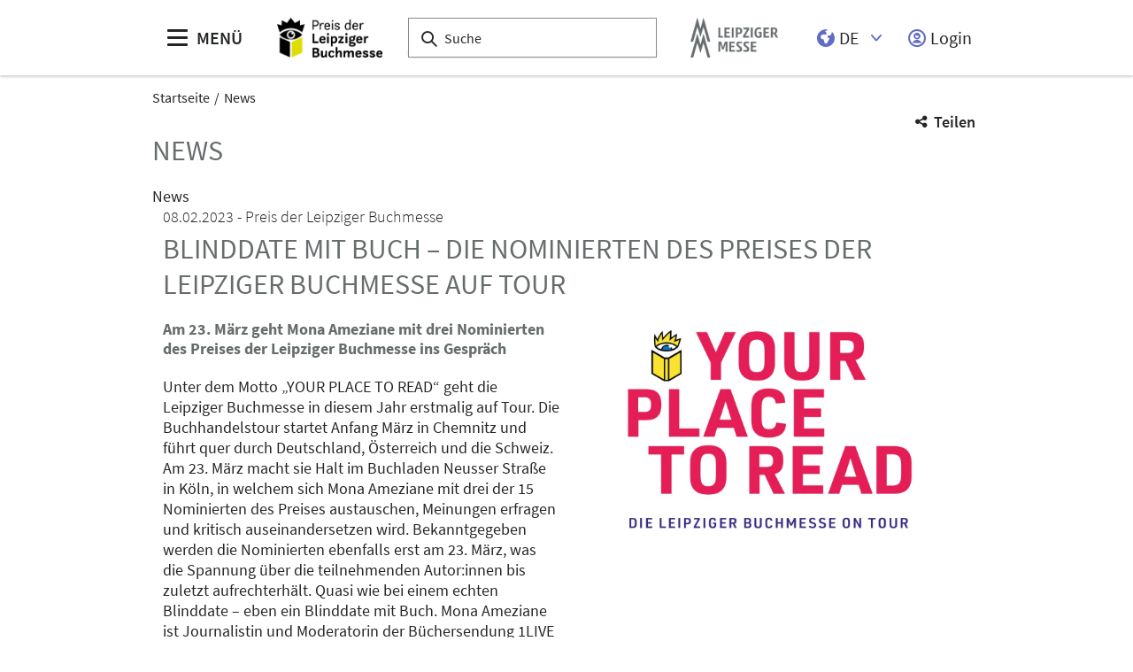

--- FILE ---
content_type: text/html;charset=UTF-8
request_url: https://www.preis-der-leipziger-buchmesse.de/de/news/blinddate-mit-buch-die-nominierten-des-preises-der-leipziger-buchmesse-auf-tour
body_size: 6647
content:
<!DOCTYPE html>
<html lang="de">

<head>
	
	<script src="https://cdn.consentmanager.net/delivery/autoblocking/dbe3bc35aa9a.js"
        type="text/javascript"
        data-cmp-ab="1"
        data-cmp-host="c.delivery.consentmanager.net"
        data-cmp-cdn="cdn.consentmanager.net"
        data-cmp-codesrc="1">
</script>
	<title>Blinddate mit Buch – die Nominierten des Preises der Leipziger Buchmesse auf Tour | Preis der Leipziger Buchmesse</title>
	<meta http-equiv="Content-Type" content="text/html; charset=UTF-8">
	<meta name="viewport" content="width=device-width, initial-scale=1.0">
	<link rel="canonical" href="https://www.preis-der-leipziger-buchmesse.de/de/de/news/blinddate-mit-buch-die-nominierten-des-preises-der-leipziger-buchmesse-auf-tour">

	
		<link href="/de/news/blinddate-mit-buch-die-nominierten-des-preises-der-leipziger-buchmesse-auf-tour"
			  hreflang="de"
			  rel="alternate"/><link href="/en/news/news-detail_832"
			  hreflang="en"
			  rel="alternate"/>
	

	<link rel="shortcut icon" href="/files/preis-der-lbm/media/grafiken/logos/plbm/plbm-favicon-32x32px.png">
	<link rel="icon" href="/files/preis-der-lbm/media/grafiken/logos/plbm/plbm-favicon-32x32px.png">
	

	<meta name="description" content="Am 23. März geht Mona Ameziane mit drei Nominierten des Preises der Leipziger Buchmesse ins Gespräch">
	
	<meta property="og:type" content="website">
	<meta property="og:site_name" content="Preis der Leipziger Buchmesse">
	<meta property="og:url" content="https://www.preis-der-leipziger-buchmesse.de/de/de/news/blinddate-mit-buch-die-nominierten-des-preises-der-leipziger-buchmesse-auf-tour">
	<meta property="og:title"
		  content="Blinddate mit Buch – die Nominierten des Preises der Leipziger Buchmesse auf Tour | Preis der Leipziger Buchmesse">
	<meta property="og:description" content="Am 23. März geht Mona Ameziane mit drei Nominierten des Preises der Leipziger Buchmesse ins Gespräch">
	<meta property="og:image" content="https://www.preis-der-leipziger-buchmesse.de/de/files/preis-der-lbm/media/aktuelles/lbm-on-tour-logo-klein_16_9_s.jpg">

	
		
		<!-- Google Tag Manager -->
		<script data-cmp-vendor="c5762" type="text/plain" class="cmplazyload" >//<![CDATA[
		(function(w,d,s,l,i){w[l]=w[l]||[];w[l].push({'gtm.start':
		new Date().getTime(),event:'gtm.js'});var f=d.getElementsByTagName(s)[0],
		j=d.createElement(s),dl=l!='dataLayer'?'&l='+l:'';j.async=true;j.src=
		'https://www.googletagmanager.com/gtm.js?id='+i+dl;f.parentNode.insertBefore(j,f);
		})(window,document,'script','dataLayer',"GTM-W29VDMM");//]]>
		</script>
		<!-- End Google Tag Manager -->
	
	
	<script>//<![CDATA[
	document.config = {
		lang : "de",
		fairIdentifier: "preis-der-lbm",
		dateFormat : "DD.MM.YYYY",
		dateTimeFormat: "DD.MM.YYYY HH:mm",
		dateFormatWithoutYear: "DD.MM.",
		dateFormatMonthAndYear: "MM.YYYY",
		timeFormat: "HH:mm",
		timezone: "Europe\/Berlin",
		advertisement: {
			siteId : null,
			pageId : null,
			reviveServer: null,
			reviveId: null,
			reviveZoneIds: []
		},
		displayAgendaPersonsAsBadges : true,
        requiredRegistrationPlusOverlayFields: null,
		trackingConfig: null,
		
		
			savedItems: [],
		
		loginEnabled: true,
		loggedIn: false,
		loginUrl: "\/login?page=%2Fde%2Fnews%2Fblinddate-mit-buch-die-nominierten-des-preises-der-leipziger-buchmesse-auf-tour",
        hallPlanUrl: null
	}//]]>
	</script>


	
<link rel="preload" href="/files/assets/fonts/SourceSansPro-Light.ttf" type="font/ttf" as="font" crossorigin="anonymous">
<link rel="preload" href="/files/assets/fonts/SourceSansPro-Regular.ttf" type="font/ttf" as="font" crossorigin="anonymous">
<link rel="preload" href="/files/assets/fonts/SourceSansPro-SemiBold.ttf" type="font/ttf" as="font" crossorigin="anonymous">
<link rel="preload" href="/files/assets/fonts/SourceSansPro-Bold.ttf" type="font/ttf" as="font" crossorigin="anonymous">
<link rel="preload" href="/files/assets/fonts/lm_icons.ttf" type="font/ttf" as="font" crossorigin="anonymous">
<link rel="preload" href="/files/assets/fonts/lm_icons.woff" type="font/woff" as="font" crossorigin="anonymous">
<link rel="preload" href="/files/assets/fonts/lm_icons.eot" type="application/vnd.ms-fontobject" as="font" crossorigin="anonymous">


	<link rel="stylesheet" href="/files/assets/css/main.css" crossorigin="anonymous">
	
	<link type="text/css" rel="stylesheet" href="/files/assets/css/app.css" crossorigin="anonymous">
	
	
	
	<script src="/files/assets/js/app.js" defer></script>
	

	
</head>

<body class="page-layout--1col theme-lbmprice">

		<noscript><iframe src="https//www.googletagmanager.com/ns.html?id=GTM-W29VDMM" height="0" width="0" style="display:none;visibility:hidden"></iframe></noscript>
	

<header class="header-accessible js-header-accessible">

	<!-- Main row -->
	

	<!-- Main row -->
	<div class="header-accessible__main-row">
		<div class="header__main-row__wrapper container">

			<div class="header-accessible__mobile-triggers">
				<button class="btn btn--unstyled js-navigation-accessible-open">
					<span class="visually-hidden">Menü öffnen</span>
					<i class="icon icon-navigation-menu"></i>
				</button>
				<button class="btn btn--unstyled js-search-bar-toggle-trigger">
					<span class="visually-hidden">Suche ein-/ausblenden</span>
					<i class="icon icon-search-alternate"></i>
				</button>
			</div>


			<!-- Desktop trigger -->
			<div class="header-accessible__main-menue--desktop">
				<button class="btn btn--unstyled js-navigation-accessible-open">
					<i class="icon icon-navigation-menu"></i>
					<span>
						MENÜ
					</span>
				</button>
			</div>

			<!-- Tablet trigger -->
			<div class="header-accessible__tablet-trigger">
				<div>
					<button class="btn btn--unstyled js-search-bar-toggle-trigger">
						<span class="visually-hidden">Suche ein-/ausblenden</span>
						<i class="icon icon-search-alternate"></i>
					</button>
					<span>
						SUCHE
					</span>
				</div>
			</div>
			<!-- / Tablet trigger -->

			<!-- Branding -->
			<div class="header-accessible__branding">
				<a href="/de/">
					<img src="/files/preis-der-lbm/master/media/globale-medien/messe-logos/lbm/neu/plbm-wbm-klein-sw-gelb-rgb-1061x400px.png" class="header-accessible__branding__img" />
				</a>
			</div>
			<!-- / Branding -->

			<!-- Search bar -->
			<form class="header-accessible__search-bar js-search-bar" action="/de/suche/">
				<div class="search-wrapper">
					<input class="input with-suggester" name="q" type="text" autocomplete="off"
						placeholder="Suche" title="Suchbegriff eingeben" />
						<i class="icon icon-search-alternate"></i>
						<span class="visually-hidden">Suche</span>
				</div>
			</form>
			<!-- / Search bar -->

			<!-- Parent branding -->
			<div class="header-accessible__branding header-accessible__branding--parent">
				<!-- Optional -->
				
					<a href="https://www.leipziger-messe.de" target="_blank" rel="noreferrer">
						<img src="/files/preis-der-lbm/master/media/globale-medien/messe-logos/lm-bild-hks92.png"
							 class="header-accessible__branding__img header-accessible__branding__img--small" />
						<img src="/files/preis-der-lbm/master/media/globale-medien/messe-logos/leipziger-messe-logo-hks92.png" class="header-accessible__branding__img" />
					</a>
				
			</div>
			<!-- / Parent branding -->

			<!-- Action list -->
			<ul class="header-accessible__action-list header-accessible__action-list--desktop">
				<!-- Language Switch -->
				<li class="header__action-list__item">
					<label for="header-language" class="visually-hidden">Sprache</label>
					<select id="header-language" class="select header__language-select js-header-accessible-language-select">
						<option value="DE"
								data-href="/de/news/blinddate-mit-buch-die-nominierten-des-preises-der-leipziger-buchmesse-auf-tour" selected="selected">
							DE
						</option>
						<option value="EN"
								data-href="/en/news/news-detail_832">
							EN
						</option>
						
					</select>
				</li>
				
				<li class="header-accessible__action-list__item">
					<a href="/login?page=%2Fde%2Fnews%2Fblinddate-mit-buch-die-nominierten-des-preises-der-leipziger-buchmesse-auf-tour" nofollow class="header-accessible__login-link link link--unstyled link--secondary" alt="login">
						<i class="icon icon-single-man-circle-alternate"></i>
						<span>Login</span>
					</a>
				</li>
				
			</ul>
		</div>
	</div>
	<!-- / Main row -->

	<!-- Sub Header (hide on down, show on up) -->
	
	<!-- / Sub Header -->




	<!-- Print row -->
	

	<div class="for-print">
		<div class="logo-branding">
			<img src="/files/preis-der-lbm/master/media/globale-medien/messe-logos/lbm/neu/plbm-wbm-klein-sw-gelb-rgb-1061x400px.png" class="header__branding__img" />
		</div>
		<div class="lm-logo">
			<img src="/files/preis-der-lbm/master/media/globale-medien/messe-logos/leipziger-messe-logo-hks92.png" class="header__branding__img" />
		</div>
	</div>



	<!-- Navigation -->
	
    <!-- Navigation -->
    <div class="navigation-overlay js-header-accessible-navigation">
        <div class="navigation-overlay__content">
            <div class="navigation-overlay__columns">
                <!-- LEVEL 1 -->
                <div class="navigation-overlay__level navigation-overlay__level--l1">
                    <button class="navigation-overlay__close-btn js-navigation-accessible-close">
                        <i class="icon icon-close"></i>
                    </button>
                    <!-- Branding Block -->
                    <div class="navigation-overlay__branding-block">
                        <div class="navigation-overlay__branding-block-logo">
                            <a href="/de/">
                                <img src="/files/preis-der-lbm/master/media/globale-medien/messe-logos/lbm/neu/plbm-wbm-klein-sw-gelb-rgb-1061x400px.png" class="navigation-overlay__branding__img" />
                            </a>
                        </div>
                        <div class="navigation-overlay__branding-block-date">
                            <span>
                                19. März 2026
                            </span>
                        </div>
                    </div>
                    <!-- / Branding Block -->

                    <ul class="navigation-list">
                        <li>
                            <!-- Level Indication -->
                            <div class="navigation-overlay__heading">
                                Menü
                            </div>
                        </li>

                        <li
                                class="navigation-list__item"
                        >
                            
                                <a class="navigation-list__link navigation-list__link-toggle"
                                        data-target-el="l2-0" data-target-level="2">

                                        <span class="navigation-list__label">Der Preis</span>
                                        <i class="icon icon-arrow-right navigation-list__arrow"></i>
                                </a>
                            
                            
                        </li>

                        <li
                                class="navigation-list__item"
                        >
                            
                            
                                <a class="navigation-list__link" href="/de/jury/">
                                    <span class="navigation-list__label">Jury</span>
                                </a>
                            
                        </li>

                        <li
                                class="navigation-list__item"
                        >
                            
                            
                                <a class="navigation-list__link" href="/de/archiv/">
                                    <span class="navigation-list__label">Archiv</span>
                                </a>
                            
                        </li>

                        <li
                                class="navigation-list__item"
                        >
                            
                                <a class="navigation-list__link navigation-list__link-toggle"
                                        data-target-el="l2-3" data-target-level="2">

                                        <span class="navigation-list__label">Medien</span>
                                        <i class="icon icon-arrow-right navigation-list__arrow"></i>
                                </a>
                            
                            
                        </li>
                        <!-- / Navigation L1 -->
                    </ul>

                    <!-- Action List -->
                    <ul class="navigation-list transparent-mobile">
                        <li class="navigation-list__item action-item">
                            <a href="#" class="navigation-list__link js-navigation-accessible-language-select">
                                <span class="navigation-list__label navigation-list__label--action-list">
                                    <i class="icon icon-earth-2"></i> Sprache
                                </span>
                            </a>
                            <div class="navigation-accessible-language-select--mobile">
                                <a href="/de/news/blinddate-mit-buch-die-nominierten-des-preises-der-leipziger-buchmesse-auf-tour">Deutsch</a><a href="/en/news/news-detail_832">Englisch</a>
                                
                            </div>
                        </li>
                        <li class="navigation-list__item action-item">
                            <a href="/login?page=%2Fde%2Fnews%2Fblinddate-mit-buch-die-nominierten-des-preises-der-leipziger-buchmesse-auf-tour" class="navigation-list__link">
                              <span class="navigation-list__label navigation-list__label--action-list">
                                  <i class="icon icon-single-man-circle-alternate"></i> Login
                              </span>
                            </a>
                        </li>
                    </ul>
                    <!-- / Action List -->

                    <!-- Metalinks -->
                    <ul class="metalink-list">
                        <li class="metalink-list__item">
                            <a class="link link--unstyled metalink-list__link"
                               href="https://www.leipziger-buchmesse.de/de/"
                               target="_blank">

                                
                                <i class="icon icon-arrow-corner-right-up"></i>

                                <img src="/files/preis-der-lbm/media/grafiken/logos/lbm/lbm-wbm-klein-schwarz-transparent-rgb.png" alt="Leipziger Buchmesse" class="metalink-list__img" />
                                
                            </a>
                        </li>
                        <li class="metalink-list__item">
                            <a class="link link--unstyled metalink-list__link"
                               href="/de/news/news">

                                <i class="icon icon-tag-new"></i>
                                

                                
                                <span class="metalink-list__label">Aktuelles</span>
                            </a>
                        </li>
                        <li class="metalink-list__item">
                            <a class="link link--unstyled metalink-list__link"
                               href="https://www.leipziger-buchmesse.de/de/newsletter"
                               target="_blank">

                                <i class="icon icon-paginate-filter-mail"></i>
                                

                                
                                <span class="metalink-list__label">Newsletter</span>
                            </a>
                        </li>
                        <li class="metalink-list__item">
                            <a class="link link--unstyled metalink-list__link"
                               href="/de/kontakt">

                                <i class="icon icon-conversation-chat-1-alternate"></i>
                                

                                
                                <span class="metalink-list__label">Kontakt</span>
                            </a>
                        </li>

                    </ul>
                    <!-- / Metalinks -->

                </div>

                <!-- LEVEL 2 -->
                <div class="navigation-overlay__level navigation-overlay__level--l2">
                    <button class="navigation-overlay__close-btn js-navigation-accessible-close">
                        <i class="icon icon-close"></i>
                    </button>
                    <!-- Branding Block -->
                    <div class="navigation-overlay__branding-block">
                        <div class="navigation-overlay__branding-block-logo transparent-mobile">
                            <a href="/de/">
                                <img src="/files/preis-der-lbm/master/media/globale-medien/messe-logos/lbm/neu/plbm-wbm-klein-sw-gelb-rgb-1061x400px.png" class="navigation-overlay__branding__img" />
                            </a>
                        </div>
                        <div class="navigation-overlay__branding-block-date transparent-mobile">
                            <span>
                                19. März 2026
                            </span>
                        </div>
                    </div>
                    <!-- / Branding Block -->

                    <div class="navigation-list">

                        <!-- Navigation L2 -->
                        <ul id="l2-0"
                            class="navigation-list navigation-list--l2 is-active">

                            <!-- Back button (mobile only) -->
                            <li>
                                <a href="#" class="navigation-overlay__back-btn transparent-mobile navigation-list__link-toggle"
                                   data-target-level="1" data-target-el="l1-0">
                                    <i class="icon icon-arrow-left"></i> Zurück
                                </a>
                            </li>

                            <!-- Level Indication (mobile only) -->
                            <li>
                                <div class="navigation-overlay__heading transparent-mobile">
                                    Der Preis
                                </div>
                            </li>

                            <li class="navigation-list__item"
                            >

                                

                                
                                    <a class="navigation-list__link" href="/de/der-preis/profil/">
                                        <span class="navigation-list__label">Profil</span>
                                    </a>
                                
                            </li>

                            <li class="navigation-list__item"
                            >

                                

                                
                                    <a class="navigation-list__link" href="/de/der-preis/termine/">
                                        <span class="navigation-list__label">Termine</span>
                                    </a>
                                
                            </li>

                            <li class="navigation-list__item"
                            >

                                

                                
                                    <a class="navigation-list__link" href="/de/der-preis/preisverleihung/">
                                        <span class="navigation-list__label">Preisverleihung</span>
                                    </a>
                                
                            </li>
                        </ul>
                        
                        
                        <ul id="l2-3"
                            class="navigation-list navigation-list--l2 is-active">

                            <!-- Back button (mobile only) -->
                            <li>
                                <a href="#" class="navigation-overlay__back-btn transparent-mobile navigation-list__link-toggle"
                                   data-target-level="1" data-target-el="l1-3">
                                    <i class="icon icon-arrow-left"></i> Zurück
                                </a>
                            </li>

                            <!-- Level Indication (mobile only) -->
                            <li>
                                <div class="navigation-overlay__heading transparent-mobile">
                                    Medien
                                </div>
                            </li>

                            <li class="navigation-list__item"
                            >

                                

                                
                                    <a class="navigation-list__link" href="/de/medien/pressemitteilungen/pressemitteilungen-uebersicht">
                                        <span class="navigation-list__label">Pressemitteilungen</span>
                                    </a>
                                
                            </li>

                            <li class="navigation-list__item"
                            >

                                

                                
                                    <a class="navigation-list__link" href="/de/medien/multimedia/">
                                        <span class="navigation-list__label">Multimedia</span>
                                    </a>
                                
                            </li>

                            <li class="navigation-list__item"
                            >

                                

                                
                                    <a class="navigation-list__link" href="/de/medien/medienzentrum/">
                                        <span class="navigation-list__label">Medienzentrum</span>
                                    </a>
                                
                            </li>
                        </ul>
                        <!-- / Navigation L2 -->
                    </div>

                    <!-- News Element -->
                    
                    <!-- / News Element -->
                </div>


                <!-- LEVEL 3 -->
                <div class="navigation-overlay__level navigation-overlay__level--l3">
                    <button class="navigation-overlay__close-btn js-navigation-accessible-close">
                        <i class="icon icon-close"></i>
                    </button>
                    <!-- Branding Block -->
                    <div class="navigation-overlay__branding-block">
                        <div class="navigation-overlay__branding-block-logo transparent-mobile">
                            <a href="/de/">
                                <img src="/files/preis-der-lbm/master/media/globale-medien/messe-logos/lbm/neu/plbm-wbm-klein-sw-gelb-rgb-1061x400px.png" class="navigation-overlay__branding__img" />
                            </a>
                        </div>
                        <div class="navigation-overlay__branding-block-date transparent-mobile">
                            <span>
                                19. März 2026
                            </span>
                        </div>
                    </div>
                    <!-- / Branding Block -->

                    <div class="navigation-list">
                        <!-- Navigation L3 -->
                        
                            
                                
                            
                                
                            
                                
                            
                        
                            
                                
                            
                                
                            
                                
                            
                        
                    </div>
                </div>

            </div>
        </div>
    </div>



</header>
<div class="container">
	<nav aria-label="breadcrumb">
		<ol class="breadcrumb">
			
	
		
		<li class="breadcrumb__item">
			<a href="/de/" title="Startseite" alt="Startseite">
				Startseite
			</a>
		</li>
	
	
		
	
		<li class="breadcrumb__item" aria-current="page">
			<a href="/de/news/news" alt="News"
					title="News">
					News
			</a>
		</li>
		
	
	

	

		</ol>
	</nav>
</div>

	<ul class="side-bar">

		

		
		
	</ul>

<button class="btn btn--secondary scroll-top-button js-scroll-top" title="Zum Seitenanfang">
	<span class="visually-hidden">Zum Seitenanfang</span> <i class="icon icon-arrow-up-1"></i>
</button>


<div class="container">
	<div class="sharing-dropdown js-sharing-dropdown">

	<button class="sharing-dropdown__trigger link link--icon link--static link--secondary js-sharing-dropdown-trigger">
		<i class="icon icon-share"></i>
		<span>Teilen</span>
	</button>

	<div class="sharing-dropdown__list" ><ul class="social-bar">
	<li class="social-bar__item">
		<a href="https://www.facebook.com/sharer/sharer.php?u=https%3A%2F%2Fwww.preis-der-leipziger-buchmesse.de%2Fde%2Fde%2Fnews%2Fblinddate-mit-buch-die-nominierten-des-preises-der-leipziger-buchmesse-auf-tour"
				target="_blank" class="social-btn social-btn--facebook" rel="noreferrer" alt="facebook">
			<i class="icon icon-social-media-facebook-1"></i>
		</a>
	</li>
	<li class="social-bar__item">
		<a href="https://x.com/intent/post?url=https%3A%2F%2Fwww.preis-der-leipziger-buchmesse.de%2Fde%2Fde%2Fnews%2Fblinddate-mit-buch-die-nominierten-des-preises-der-leipziger-buchmesse-auf-tour&amp;text=Blinddate%20mit%20Buch%20%E2%80%93%20die%20Nominierten%20des%20Preises%20der%20Leipziger%20Buchmesse%20auf%20Tour"
				target="_blank" class="social-btn social-btn--x"
				rel="noreferrer" alt="x">
			<i class="icon social-btn-icon"></i>
		</a>
	</li>
	<li class="social-bar__item">
		<a href="http://pinterest.com/pin/create/button?url=https%3A%2F%2Fwww.preis-der-leipziger-buchmesse.de%2Fde%2Fde%2Fnews%2Fblinddate-mit-buch-die-nominierten-des-preises-der-leipziger-buchmesse-auf-tour&amp;media=https%3A%2F%2Fwww.preis-der-leipziger-buchmesse.de%2Fde%2Ffiles%2Fpreis-der-lbm%2Fmedia%2Faktuelles%2Flbm-on-tour-logo-klein_16_9_s.jpg&amp;description=Am%2023.%20M%C3%A4rz%20geht%20Mona%20Ameziane%20mit%20drei%20Nominierten%20des%20Preises%20der%20Leipziger%20Buchmesse%20ins%20Gespr%C3%A4ch"
				target="_blank"
		   		rel="noreferrer"
		    	alt="pinterest"
		   		class="social-btn social-btn--pinterest">
			<i class="icon icon-social-pinterest"></i>
		</a>
	</li>
	<li class="social-bar__item">
		<a href="https://www.xing.com/social_plugins/share?url=https%3A%2F%2Fwww.preis-der-leipziger-buchmesse.de%2Fde%2Fde%2Fnews%2Fblinddate-mit-buch-die-nominierten-des-preises-der-leipziger-buchmesse-auf-tour"
				target="_blank" class="social-btn social-btn--xing" rel="noreferrer" alt="xing">
			<i class="icon icon-social-media-xing"></i>
		</a>
	</li>
	<li class="social-bar__item">
		<a href="https://www.linkedin.com/cws/share?url=https%3A%2F%2Fwww.preis-der-leipziger-buchmesse.de%2Fde%2Fde%2Fnews%2Fblinddate-mit-buch-die-nominierten-des-preises-der-leipziger-buchmesse-auf-tour"
		   target="_blank" class="social-btn social-btn--linkedin" rel="noreferrer" alt="linkedIn">
			<i class="icon icon icon-professional-network-linkedin"></i>
		</a>
	</li>
	<li class="social-bar__item">
		<a href="https://mastodon.social/share?textBlinddate%20mit%20Buch%20%E2%80%93%20die%20Nominierten%20des%20Preises%20der%20Leipziger%20Buchmesse%20auf%20Tour&amp;url=https%3A%2F%2Fwww.preis-der-leipziger-buchmesse.de%2Fde%2Fde%2Fnews%2Fblinddate-mit-buch-die-nominierten-des-preises-der-leipziger-buchmesse-auf-tour"
		   target="_blank" class="social-btn social-btn--mastodon" rel="noreferrer" alt="Mastodon">
			<i class="icon social-btn-icon"></i>
		</a>
	</li>
	<li class="social-bar__item">
		<a href="https://www.threads.net/intent/post?text=Blinddate%20mit%20Buch%20%E2%80%93%20die%20Nominierten%20des%20Preises%20der%20Leipziger%20Buchmesse%20auf%20Tour&amp;url=https%3A%2F%2Fwww.preis-der-leipziger-buchmesse.de%2Fde%2Fde%2Fnews%2Fblinddate-mit-buch-die-nominierten-des-preises-der-leipziger-buchmesse-auf-tour"
		   target="_blank" class="social-btn social-btn--threads" rel="noreferrer" alt="Threads">
			<i class="icon social-btn-icon"></i>
		</a>
	</li>
	<li class="social-bar__item">
		<a href="mailto:?subject=Blinddate%20mit%20Buch%20%E2%80%93%20die%20Nominierten%20des%20Preises%20der%20Leipziger%20Buchmesse%20auf%20Tour&amp;body=Am%2023.%20M%C3%A4rz%20geht%20Mona%20Ameziane%20mit%20drei%20Nominierten%20des%20Preises%20der%20Leipziger%20Buchmesse%20ins%20Gespr%C3%A4ch%20https%3A%2F%2Fwww.preis-der-leipziger-buchmesse.de%2Fde%2Fde%2Fnews%2Fblinddate-mit-buch-die-nominierten-des-preises-der-leipziger-buchmesse-auf-tour"
			target="_blank" class="social-btn social-btn--email" rel="noreferrer" alt="email">
			<i class="icon icon-paginate-filter-mail"></i>
		</a>
	</li>
	
	<li class="social-bar__item d-lg-none">
		<a href="whatsapp://send?text=Blinddate%20mit%20Buch%20%E2%80%93%20die%20Nominierten%20des%20Preises%20der%20Leipziger%20Buchmesse%20auf%20Tour%20https%3A%2F%2Fwww.preis-der-leipziger-buchmesse.de%2Fde%2Fde%2Fnews%2Fblinddate-mit-buch-die-nominierten-des-preises-der-leipziger-buchmesse-auf-tour"
				target="_blank" class="social-btn social-btn--whatsapp" rel="noreferrer" alt="whatsapp">
			<i class="icon icon-messaging-whatsapp"></i>
		</a>
	</li>
</ul>
</div>

</div>

	<div class="sticky-content">
		
	</div>

	


	<div class="main-content">
		<div class="main-content__col">

			
				<section class="main-section flow d-print-none">


	<div class="page-headline">
		<h1>News</h1>
	</div>
	<p>News</p>

</section>
			

			

	
	
		
		<span id="anchor_89348"></span>
	

	
	
		
		<div class="container press-detail-page">

	<div class="page-headline">
		<div class="page-headline__sub">
			<span>08.02.2023</span>
			<span> Preis der Leipziger Buchmesse </span>
			
		</div>
		<h1> Blinddate mit Buch – die Nominierten des Preises der Leipziger Buchmesse auf Tour </h1>
		
	</div>

	<div class="row gx-3">

		
		<div class="col">
			<h4> Am 23. März geht Mona Ameziane mit drei Nominierten des Preises der Leipziger Buchmesse ins Gespräch </h4>

			
			
				

	
	

	
	

	
	

	

	<div class="content-component__section-wrapper">
		<div class="content-component__content-col">
			<p>Unter dem Motto „YOUR PLACE TO READ“ geht die Leipziger Buchmesse in diesem Jahr erstmalig auf Tour. Die Buchhandelstour startet Anfang März in Chemnitz und führt quer durch Deutschland, Österreich und die Schweiz. Am 23. März macht sie Halt im Buchladen Neusser Straße in Köln, in welchem sich Mona Ameziane mit drei der 15 Nominierten des Preises austauschen, Meinungen erfragen und kritisch auseinandersetzen wird. Bekanntgegeben werden die Nominierten ebenfalls erst am 23. März, was die Spannung über die teilnehmenden Autor:innen bis zuletzt aufrechterhält. Quasi wie bei einem echten Blinddate – eben ein Blinddate mit Buch. Mona Ameziane ist Journalistin und Moderatorin der Büchersendung 1LIVE Stories (WDR) und befasst sich vor allem mit den Themen Kultur und Literatur. </p><p>Mehr Informationen zum Programm der Buchhandelstour finden Sie unter: 
	
	
	
	
	
	
		
		<a href="https://www.leipziger-buchmesse.de/de/pressemitteilungen/es-lebe-die-vielfalt-die-leipziger-buchmesse-geht-auf-tour" class="link link--icon" target="_blank" rel="noreferrer">
			<i class="icon icon-arrow-corner-right-up"></i>
			www.leipziger-buchmesse.de
		</a>
	




	
</p>
		</div>
	</div>


			

			
			<div class="press-detail-page__social-box social-bar-wrapper">
				<div class="social-bar-wrapper__label">Teilen auf:</div>
				<ul class="social-bar">
	<li class="social-bar__item">
		<a href="https://www.facebook.com/sharer/sharer.php?u=https%3A%2F%2Fwww.preis-der-leipziger-buchmesse.de%2Fde%2Fde%2Fnews%2Fblinddate-mit-buch-die-nominierten-des-preises-der-leipziger-buchmesse-auf-tour"
				target="_blank" class="social-btn social-btn--facebook" rel="noreferrer" alt="facebook">
			<i class="icon icon-social-media-facebook-1"></i>
		</a>
	</li>
	<li class="social-bar__item">
		<a href="https://x.com/intent/post?url=https%3A%2F%2Fwww.preis-der-leipziger-buchmesse.de%2Fde%2Fde%2Fnews%2Fblinddate-mit-buch-die-nominierten-des-preises-der-leipziger-buchmesse-auf-tour&amp;text=Blinddate%20mit%20Buch%20%E2%80%93%20die%20Nominierten%20des%20Preises%20der%20Leipziger%20Buchmesse%20auf%20Tour"
				target="_blank" class="social-btn social-btn--x"
				rel="noreferrer" alt="x">
			<i class="icon social-btn-icon"></i>
		</a>
	</li>
	<li class="social-bar__item">
		<a href="http://pinterest.com/pin/create/button?url=https%3A%2F%2Fwww.preis-der-leipziger-buchmesse.de%2Fde%2Fde%2Fnews%2Fblinddate-mit-buch-die-nominierten-des-preises-der-leipziger-buchmesse-auf-tour&amp;media=https%3A%2F%2Fwww.preis-der-leipziger-buchmesse.de%2Fde%2Ffiles%2Fpreis-der-lbm%2Fmedia%2Faktuelles%2Flbm-on-tour-logo-klein_16_9_s.jpg&amp;description=Am%2023.%20M%C3%A4rz%20geht%20Mona%20Ameziane%20mit%20drei%20Nominierten%20des%20Preises%20der%20Leipziger%20Buchmesse%20ins%20Gespr%C3%A4ch"
				target="_blank"
		   		rel="noreferrer"
		    	alt="pinterest"
		   		class="social-btn social-btn--pinterest">
			<i class="icon icon-social-pinterest"></i>
		</a>
	</li>
	<li class="social-bar__item">
		<a href="https://www.xing.com/social_plugins/share?url=https%3A%2F%2Fwww.preis-der-leipziger-buchmesse.de%2Fde%2Fde%2Fnews%2Fblinddate-mit-buch-die-nominierten-des-preises-der-leipziger-buchmesse-auf-tour"
				target="_blank" class="social-btn social-btn--xing" rel="noreferrer" alt="xing">
			<i class="icon icon-social-media-xing"></i>
		</a>
	</li>
	<li class="social-bar__item">
		<a href="https://www.linkedin.com/cws/share?url=https%3A%2F%2Fwww.preis-der-leipziger-buchmesse.de%2Fde%2Fde%2Fnews%2Fblinddate-mit-buch-die-nominierten-des-preises-der-leipziger-buchmesse-auf-tour"
		   target="_blank" class="social-btn social-btn--linkedin" rel="noreferrer" alt="linkedIn">
			<i class="icon icon icon-professional-network-linkedin"></i>
		</a>
	</li>
	<li class="social-bar__item">
		<a href="https://mastodon.social/share?textBlinddate%20mit%20Buch%20%E2%80%93%20die%20Nominierten%20des%20Preises%20der%20Leipziger%20Buchmesse%20auf%20Tour&amp;url=https%3A%2F%2Fwww.preis-der-leipziger-buchmesse.de%2Fde%2Fde%2Fnews%2Fblinddate-mit-buch-die-nominierten-des-preises-der-leipziger-buchmesse-auf-tour"
		   target="_blank" class="social-btn social-btn--mastodon" rel="noreferrer" alt="Mastodon">
			<i class="icon social-btn-icon"></i>
		</a>
	</li>
	<li class="social-bar__item">
		<a href="https://www.threads.net/intent/post?text=Blinddate%20mit%20Buch%20%E2%80%93%20die%20Nominierten%20des%20Preises%20der%20Leipziger%20Buchmesse%20auf%20Tour&amp;url=https%3A%2F%2Fwww.preis-der-leipziger-buchmesse.de%2Fde%2Fde%2Fnews%2Fblinddate-mit-buch-die-nominierten-des-preises-der-leipziger-buchmesse-auf-tour"
		   target="_blank" class="social-btn social-btn--threads" rel="noreferrer" alt="Threads">
			<i class="icon social-btn-icon"></i>
		</a>
	</li>
	<li class="social-bar__item">
		<a href="mailto:?subject=Blinddate%20mit%20Buch%20%E2%80%93%20die%20Nominierten%20des%20Preises%20der%20Leipziger%20Buchmesse%20auf%20Tour&amp;body=Am%2023.%20M%C3%A4rz%20geht%20Mona%20Ameziane%20mit%20drei%20Nominierten%20des%20Preises%20der%20Leipziger%20Buchmesse%20ins%20Gespr%C3%A4ch%20https%3A%2F%2Fwww.preis-der-leipziger-buchmesse.de%2Fde%2Fde%2Fnews%2Fblinddate-mit-buch-die-nominierten-des-preises-der-leipziger-buchmesse-auf-tour"
			target="_blank" class="social-btn social-btn--email" rel="noreferrer" alt="email">
			<i class="icon icon-paginate-filter-mail"></i>
		</a>
	</li>
	
	<li class="social-bar__item d-lg-none">
		<a href="whatsapp://send?text=Blinddate%20mit%20Buch%20%E2%80%93%20die%20Nominierten%20des%20Preises%20der%20Leipziger%20Buchmesse%20auf%20Tour%20https%3A%2F%2Fwww.preis-der-leipziger-buchmesse.de%2Fde%2Fde%2Fnews%2Fblinddate-mit-buch-die-nominierten-des-preises-der-leipziger-buchmesse-auf-tour"
				target="_blank" class="social-btn social-btn--whatsapp" rel="noreferrer" alt="whatsapp">
			<i class="icon icon-messaging-whatsapp"></i>
		</a>
	</li>
</ul>

			</div>
		</div>

		
		<div class="col">

			<figure class="content-component__media-container">
				<img src="/files/preis-der-lbm/media/aktuelles/lbm-on-tour-logo-klein_16_9_l.jpg" srcset="/files/preis-der-lbm/media/aktuelles/lbm-on-tour-logo-klein_16_9_m.jpg 750w, /files/preis-der-lbm/media/aktuelles/lbm-on-tour-logo-klein_16_9_l.jpg 1240w"
						class="image image--rounded"/>
				
			</figure>

			

			
			
		</div>

	</div>

	
	<a href="/de/news/news" class="link link--icon link--icon-left back-button" alt="Zurück zu allen Meldungen">
		<i class="icon icon-arrow-left"></i>
		<span> Zurück zu allen Meldungen </span>
	</a>

</div>
	


		</div>
	</div>

</div>

<footer class="footer js-footer" style="--footer-bg: #676c6c; ">

	
	
	

	<!-- Links -->
	<div class="footer__row footer__links">
		<div class="container">
			<div class="row">
				<div class="col-12 col-lg-3">
					<div class="teaser teaser--small js-teaser">
   
   <div class="teaser__item">
        <img data-src="/files/preis-der-lbm/media/grafiken/logos/lbm/lbm-key-1920x1080px_16_9_s.jpg"
             class="teaser__item__image image lazy"
             src="data:image/svg+xml,%3Csvg%20xmlns='http://www.w3.org/2000/svg'%20viewBox='0%200%204%203'%3E%3C/svg%3E" alt="Leipziger Buchmesse Logo vor gelbem Hintergrund" title="Leipziger Buchmesse Logo vor gelbem Hintergrund"/>

        <div class="teaser__item__content">
            <div class="teaser-overlay">
                <div>
                    <div class="teaser-overlay__header h2">Leipziger Buchmesse</div>

                    
                    <div>
                        
                        <div class="teaser-overlay__text">
                            <span class="truncate js-truncate" data-maxheight="100"><p>19. bis 22. März 2026</p></span>
                        </div>
                    </div>
                    <a class="teaser-overlay__button btn btn--primary"
                       href="https://www.leipziger-buchmesse.de/de/"
                       target="_blank" style="background-color: #null;color: #null">zur Leipziger Buchmesse</a>
                </div>
            </div>
        </div>
   </div>

   
   
</div>
				</div>
			</div>
		</div>
	</div>
	<!-- / Links -->

	<!--  Subfooter  -->
	<div class="sub-footer">
		<div class="container">
			<p>Leipziger Messe GmbH, Messe-Allee 1, 04356 Leipzig</p>
			<!--*/ Submarke / Subbrand */-->
			
			
			<!--*/ Legal Links */-->
			<ul class="sub-footer__link-list">
				<li class="sub-footer__link-list__item">
					<a href="/de/kontakt">Kontakt</a>
				</li>
				<li class="sub-footer__link-list__item">
					<a href="/de/impressum">Impressum</a>
				</li>
				<li class="sub-footer__link-list__item">
					<a href="/de/datenschutz">Datenschutz</a>
				</li>
				<li class="sub-footer__link-list__item">
					<a href="/de/informationspflichten">Informationspflichten</a>
				</li>
			</ul>
			<a href="javascript:window.print()" class="sub-footer__print-link link link--icon link--static link--secondary">
				<i class="icon icon-print-text"></i>
				<span>Seite drucken</span>
			</a>
			<div class="sub-footer__text">© Leipziger Messe. Alle Rechte vorbehalten.</div>
		</div>
	</div>

</footer>

<div class="alert-wrapper">
	<div id="notifier-component"></div>
	
</div>

<script src="/files/assets/main.js"></script>
</body>
</html>


--- FILE ---
content_type: text/css
request_url: https://www.preis-der-leipziger-buchmesse.de/files/assets/css/app.css
body_size: 14533
content:
.leaflet-image-layer,.leaflet-layer,.leaflet-marker-icon,.leaflet-marker-shadow,.leaflet-pane,.leaflet-pane>canvas,.leaflet-pane>svg,.leaflet-tile,.leaflet-tile-container,.leaflet-zoom-box{position:absolute;left:0;top:0}.leaflet-container{overflow:hidden}.leaflet-marker-icon,.leaflet-marker-shadow,.leaflet-tile{-webkit-user-select:none;-moz-user-select:none;user-select:none;-webkit-user-drag:none}.leaflet-tile::-moz-selection{background:transparent}.leaflet-tile::selection{background:transparent}.leaflet-safari .leaflet-tile{image-rendering:-webkit-optimize-contrast}.leaflet-safari .leaflet-tile-container{width:1600px;height:1600px;-webkit-transform-origin:0 0}.leaflet-marker-icon,.leaflet-marker-shadow{display:block}.leaflet-container .leaflet-overlay-pane svg{max-width:none!important;max-height:none!important}.leaflet-container .leaflet-marker-pane img,.leaflet-container .leaflet-shadow-pane img,.leaflet-container .leaflet-tile,.leaflet-container .leaflet-tile-pane img,.leaflet-container img.leaflet-image-layer{max-width:none!important;max-height:none!important;width:auto;padding:0}.leaflet-container.leaflet-touch-zoom{touch-action:pan-x pan-y}.leaflet-container.leaflet-touch-drag{touch-action:none;touch-action:pinch-zoom}.leaflet-container.leaflet-touch-drag.leaflet-touch-zoom{touch-action:none}.leaflet-container{-webkit-tap-highlight-color:transparent}.leaflet-container a{-webkit-tap-highlight-color:rgba(51,181,229,.4)}.leaflet-tile{filter:inherit;visibility:hidden}.leaflet-tile-loaded{visibility:inherit}.leaflet-zoom-box{width:0;height:0;box-sizing:border-box;z-index:800}.leaflet-overlay-pane svg{-moz-user-select:none}.leaflet-pane{z-index:400}.leaflet-tile-pane{z-index:200}.leaflet-overlay-pane{z-index:400}.leaflet-shadow-pane{z-index:500}.leaflet-marker-pane{z-index:600}.leaflet-tooltip-pane{z-index:650}.leaflet-popup-pane{z-index:700}.leaflet-map-pane canvas{z-index:100}.leaflet-map-pane svg{z-index:200}.leaflet-vml-shape{width:1px;height:1px}.lvml{behavior:url(#default#VML);display:inline-block;position:absolute}.leaflet-control{position:relative;z-index:800;pointer-events:visiblePainted;pointer-events:auto}.leaflet-bottom,.leaflet-top{position:absolute;z-index:1000;pointer-events:none}.leaflet-top{top:0}.leaflet-right{right:0}.leaflet-bottom{bottom:0}.leaflet-left{left:0}.leaflet-control{float:left;clear:both}.leaflet-right .leaflet-control{float:right}.leaflet-top .leaflet-control{margin-top:10px}.leaflet-bottom .leaflet-control{margin-bottom:10px}.leaflet-left .leaflet-control{margin-left:10px}.leaflet-right .leaflet-control{margin-right:10px}.leaflet-fade-anim .leaflet-popup{opacity:0;transition:opacity .2s linear}.leaflet-fade-anim .leaflet-map-pane .leaflet-popup{opacity:1}.leaflet-zoom-animated{transform-origin:0 0}svg.leaflet-zoom-animated{will-change:transform}.leaflet-zoom-anim .leaflet-zoom-animated{transition:transform .25s cubic-bezier(0,0,.25,1)}.leaflet-pan-anim .leaflet-tile,.leaflet-zoom-anim .leaflet-tile{transition:none}.leaflet-zoom-anim .leaflet-zoom-hide{visibility:hidden}.leaflet-interactive{cursor:pointer}.leaflet-grab{cursor:grab}.leaflet-crosshair,.leaflet-crosshair .leaflet-interactive{cursor:crosshair}.leaflet-control,.leaflet-popup-pane{cursor:auto}.leaflet-dragging .leaflet-grab,.leaflet-dragging .leaflet-grab .leaflet-interactive,.leaflet-dragging .leaflet-marker-draggable{cursor:move;cursor:grabbing}.leaflet-image-layer,.leaflet-marker-icon,.leaflet-marker-shadow,.leaflet-pane>svg path,.leaflet-tile-container{pointer-events:none}.leaflet-image-layer.leaflet-interactive,.leaflet-marker-icon.leaflet-interactive,.leaflet-pane>svg path.leaflet-interactive,svg.leaflet-image-layer.leaflet-interactive path{pointer-events:visiblePainted;pointer-events:auto}.leaflet-container{background:#ddd;outline-offset:1px}.leaflet-container a{color:#0078a8}.leaflet-zoom-box{border:2px dotted #38f;background:hsla(0,0%,100%,.5)}.leaflet-container{font-family:Helvetica Neue,Arial,Helvetica,sans-serif;font-size:12px;font-size:.75rem;line-height:1.5}.leaflet-bar{box-shadow:0 1px 5px rgba(0,0,0,.65);border-radius:4px}.leaflet-bar a{background-color:#fff;border-bottom:1px solid #ccc;width:26px;height:26px;line-height:26px;display:block;text-align:center;text-decoration:none;color:#000}.leaflet-bar a,.leaflet-control-layers-toggle{background-position:50% 50%;background-repeat:no-repeat;display:block}.leaflet-bar a:focus,.leaflet-bar a:hover{background-color:#f4f4f4}.leaflet-bar a:first-child{border-top-left-radius:4px;border-top-right-radius:4px}.leaflet-bar a:last-child{border-bottom-left-radius:4px;border-bottom-right-radius:4px;border-bottom:none}.leaflet-bar a.leaflet-disabled{cursor:default;background-color:#f4f4f4;color:#bbb}.leaflet-touch .leaflet-bar a{width:30px;height:30px;line-height:30px}.leaflet-touch .leaflet-bar a:first-child{border-top-left-radius:2px;border-top-right-radius:2px}.leaflet-touch .leaflet-bar a:last-child{border-bottom-left-radius:2px;border-bottom-right-radius:2px}.leaflet-control-zoom-in,.leaflet-control-zoom-out{font:700 18px Lucida Console,Monaco,monospace;text-indent:1px}.leaflet-touch .leaflet-control-zoom-in,.leaflet-touch .leaflet-control-zoom-out{font-size:22px}.leaflet-control-layers{box-shadow:0 1px 5px rgba(0,0,0,.4);background:#fff;border-radius:5px}.leaflet-control-layers-toggle{background-image:url([data-uri]);width:36px;height:36px}.leaflet-retina .leaflet-control-layers-toggle{background-image:url([data-uri]);background-size:26px 26px}.leaflet-touch .leaflet-control-layers-toggle{width:44px;height:44px}.leaflet-control-layers .leaflet-control-layers-list,.leaflet-control-layers-expanded .leaflet-control-layers-toggle{display:none}.leaflet-control-layers-expanded .leaflet-control-layers-list{display:block;position:relative}.leaflet-control-layers-expanded{padding:6px 10px 6px 6px;color:#333;background:#fff}.leaflet-control-layers-scrollbar{overflow-y:scroll;overflow-x:hidden;padding-right:5px}.leaflet-control-layers-selector{margin-top:2px;position:relative;top:1px}.leaflet-control-layers label{display:block;font-size:13px;font-size:1.08333em}.leaflet-control-layers-separator{height:0;border-top:1px solid #ddd;margin:5px -10px 5px -6px}.leaflet-default-icon-path{background-image:url([data-uri])}.leaflet-container .leaflet-control-attribution{background:#fff;background:hsla(0,0%,100%,.8);margin:0}.leaflet-control-attribution,.leaflet-control-scale-line{padding:0 5px;color:#333;line-height:1.4}.leaflet-control-attribution a{text-decoration:none}.leaflet-control-attribution a:focus,.leaflet-control-attribution a:hover{text-decoration:underline}.leaflet-attribution-flag{display:inline!important;vertical-align:baseline!important;width:1em;height:.6669em}.leaflet-left .leaflet-control-scale{margin-left:5px}.leaflet-bottom .leaflet-control-scale{margin-bottom:5px}.leaflet-control-scale-line{border:2px solid #777;border-top:none;line-height:1.1;padding:2px 5px 1px;white-space:nowrap;box-sizing:border-box;background:hsla(0,0%,100%,.8);text-shadow:1px 1px #fff}.leaflet-control-scale-line:not(:first-child){border-top:2px solid #777;border-bottom:none;margin-top:-2px}.leaflet-control-scale-line:not(:first-child):not(:last-child){border-bottom:2px solid #777}.leaflet-touch .leaflet-bar,.leaflet-touch .leaflet-control-attribution,.leaflet-touch .leaflet-control-layers{box-shadow:none}.leaflet-touch .leaflet-bar,.leaflet-touch .leaflet-control-layers{border:2px solid rgba(0,0,0,.2);background-clip:padding-box}.leaflet-popup{position:absolute;text-align:center;margin-bottom:20px}.leaflet-popup-content-wrapper{padding:1px;text-align:left;border-radius:12px}.leaflet-popup-content{margin:13px 24px 13px 20px;line-height:1.3;font-size:13px;font-size:1.08333em;min-height:1px}.leaflet-popup-content p{margin:17px 0;margin:1.3em 0}.leaflet-popup-tip-container{width:40px;height:20px;position:absolute;left:50%;margin-top:-1px;margin-left:-20px;overflow:hidden;pointer-events:none}.leaflet-popup-tip{width:17px;height:17px;padding:1px;margin:-10px auto 0;pointer-events:auto;transform:rotate(45deg)}.leaflet-popup-content-wrapper,.leaflet-popup-tip{background:#fff;color:#333;box-shadow:0 3px 14px rgba(0,0,0,.4)}.leaflet-container a.leaflet-popup-close-button{position:absolute;top:0;right:0;border:none;text-align:center;width:24px;height:24px;font:16px/24px Tahoma,Verdana,sans-serif;color:#757575;text-decoration:none;background:transparent}.leaflet-container a.leaflet-popup-close-button:focus,.leaflet-container a.leaflet-popup-close-button:hover{color:#585858}.leaflet-popup-scrolled{overflow:auto}.leaflet-oldie .leaflet-popup-content-wrapper{-ms-zoom:1}.leaflet-oldie .leaflet-popup-tip{width:24px;margin:0 auto;-ms-filter:"progid:DXImageTransform.Microsoft.Matrix(M11=0.70710678, M12=0.70710678, M21=-0.70710678, M22=0.70710678)";filter:progid:DXImageTransform.Microsoft.Matrix(M11=0.70710678,M12=0.70710678,M21=-0.70710678,M22=0.70710678)}.leaflet-oldie .leaflet-control-layers,.leaflet-oldie .leaflet-control-zoom,.leaflet-oldie .leaflet-popup-content-wrapper,.leaflet-oldie .leaflet-popup-tip{border:1px solid #999}.leaflet-div-icon{background:#fff;border:1px solid #666}.leaflet-tooltip{position:absolute;padding:6px;background-color:#fff;border:1px solid #fff;border-radius:3px;color:#222;white-space:nowrap;-webkit-user-select:none;-moz-user-select:none;user-select:none;pointer-events:none;box-shadow:0 1px 3px rgba(0,0,0,.4)}.leaflet-tooltip.leaflet-interactive{cursor:pointer;pointer-events:auto}.leaflet-tooltip-bottom:before,.leaflet-tooltip-left:before,.leaflet-tooltip-right:before,.leaflet-tooltip-top:before{position:absolute;pointer-events:none;border:6px solid transparent;background:transparent;content:""}.leaflet-tooltip-bottom{margin-top:6px}.leaflet-tooltip-top{margin-top:-6px}.leaflet-tooltip-bottom:before,.leaflet-tooltip-top:before{left:50%;margin-left:-6px}.leaflet-tooltip-top:before{bottom:0;margin-bottom:-12px;border-top-color:#fff}.leaflet-tooltip-bottom:before{top:0;margin-top:-12px;margin-left:-6px;border-bottom-color:#fff}.leaflet-tooltip-left{margin-left:-6px}.leaflet-tooltip-right{margin-left:6px}.leaflet-tooltip-left:before,.leaflet-tooltip-right:before{top:50%;margin-top:-6px}.leaflet-tooltip-left:before{right:0;margin-right:-12px;border-left-color:#fff}.leaflet-tooltip-right:before{left:0;margin-left:-12px;border-right-color:#fff}@media print{.leaflet-control{-webkit-print-color-adjust:exact;print-color-adjust:exact}}body.scroll-disabled,html.scroll-disabled{overflow:hidden!important;height:100%!important}.lobby-element{z-index:105;height:500px;color:#fff;background-color:hsla(0,0%,100%,.9);background-repeat:no-repeat;background-size:100vw 100vh;background-position:100% 0}.lobby-element.fullscreen{width:100vw!important;height:100vh}.lobby-element .lobby-wrapper{width:100%;height:100%;padding:30px}.lobby-element .logo{position:absolute;height:250px;top:0;right:0}.lobby-element .nav-wrapper{width:100%;height:100%}.lobby-element .nav-wrapper .nav-div{position:relative;display:inline-block;margin:0 auto;cursor:pointer}.lobby-element .nav-wrapper .nav-div a{background-color:#80af17;color:#fff;font-size:20px;text-decoration:none;padding:3px 12px 5px 12px;display:flex;flex-direction:column;justify-content:center;text-align:center}.lobby-element .nav-wrapper .nav-div a:hover{background-color:#ee7f00}.lobby-element .link-image{z-index:1050;position:absolute;top:-165px;width:150px;height:150px;background-color:#d9dada;background-repeat:no-repeat;background-size:100%;background-position:50%;border-radius:50%;visibility:hidden;opacity:0;transition:visibility .2s linear,opacity .3s linear,transform .4s linear}.lobby-element .bg-transparent{background-color:rgba(0,0,0,.7);transition:background-color .3s linear}.lobby-element .hidden{visibility:hidden;z-index:0;opacity:0;height:30px}.lobby-element .visible{visibility:visible;opacity:1}.lobby-element .image-zoom-animation{visibility:visible;opacity:0;transform:scale(3)}.lobby-element .left-aligned{margin-left:0!important}.lobby-element .wrapper-padding{padding:200px 50px 100px 140px;transition:padding 1.6s}.lobby-element .flex-column{display:flex;flex-direction:column;justify-content:space-around}.lobby-element .flex-row{display:flex;flex-direction:row;justify-content:space-around}.lobby-element .lobby-footer{display:flex;height:100px;align-items:center}.lobby-element .lobby-footer .footer-icons{margin-left:50px}.lobby-element .lobby-footer .footer-icons a{margin-right:50px;margin-bottom:10px}.lobby-element .lobby-footer .footer-icons img{height:auto;width:auto;max-width:100%;max-height:80px}.lobby-element .lobby-footer .footer-icons div{display:inline}.lobby-element .lobby-footer .footer-link-wrapper{display:flex;flex-direction:column;margin-left:auto;margin-right:50px;font-size:23px}.lobby-element .lobby-footer .footer-link-wrapper a{margin-right:20px;color:#fff;text-decoration:none!important}.lobby-element .lobby-footer .footer-link-wrapper i{color:#fff;font-size:30px}.lobby-element .lobby-footer .footer-link-wrapper .footer-links{display:flex;flex-direction:column}.lobby-element .lobby-footer .footer-link-wrapper .user-links{display:flex;justify-content:right;text-align:right}.lobby-element .lobby-footer .footer-link-wrapper .user-links .login,.lobby-element .lobby-footer .footer-link-wrapper .user-links .logout{margin-bottom:10px;display:flex;justify-content:center}.lobby-element .lobby-footer .footer-link-wrapper .user-links i{padding-top:4px;margin-right:5px}.lobby-element .lobby-footer .footer-link-wrapper .flex{display:flex}@media(min-width:2500px){.lobby-element .nav-wrapper .nav-div a{font-size:30px}.lobby-element .logo{height:350px}}@media(min-width:3800px){.lobby-element .nav-wrapper .nav-div a{font-size:50px}.lobby-element .logo{height:500px}}@media(max-width:1340px){.lobby-element .wrapper-padding{padding-left:40px}.lobby-element .logo{height:230px}.lobby-element .lobby-footer .footer-icons{margin-left:20px}.lobby-element .lobby-footer .footer-icons img{max-height:65px}.lobby-element .lobby-footer .footer-icons a{margin-right:40px;margin-bottom:10px}.lobby-element .lobby-footer .footer-links a{font-size:20px}.lobby-element .lobby-footer .footer-link-wrapper{margin-right:0}.lobby-element .nav-wrapper .nav-div a{font-size:18px}}@media(max-width:1024px){.lobby-element .nav-wrapper .nav-div a{font-size:17px}.lobby-element .logo{height:210px}.lobby-element .lobby-footer .user-links{font-size:20px}.lobby-element .lobby-footer .footer-links a{font-size:17px}}@media(max-width:880px){.lobby-element .nav-wrapper .nav-div a{font-size:16px}.lobby-element .lobby-footer .footer-icons img{max-height:55px}.lobby-element .lobby-footer .footer-link-wrapper .footer-links a{font-size:16px}.lobby-element .lobby-footer .footer-link-wrapper i{font-size:25px}}@media(max-width:765px){.lobby-element{display:none}}.triangle-right:after{right:0;width:0;height:0;border:23px solid transparent;border-width:23px 35px;border-top-color:#80af17;border-bottom:0;border-right:0}.triangle-left:after,.triangle-right:after{content:"";position:absolute;bottom:0;margin-bottom:-23px}.triangle-left:after{left:0;width:23px;height:23px;border:23px solid transparent;border-width:23px 35px;border-top-color:#80af17;border-bottom:0;border-left:0}.triangle-left:hover:after,.triangle-right:hover:after{border-top-color:#ee7f00}.partner-card .card__content-row .card__image-container{background-color:#fff}.partner-map-list-partner{cursor:pointer}.partner-map{min-height:600px;z-index:1}@media(max-width:765px){.partner-map{margin-top:20px}}.partner-map-partner-picture{text-align:center}.partner-map-partner-picture img{max-width:300px;max-height:150px}.event-content-location__map{height:600px;max-height:60vh;z-index:0}.event-content-location__map h3,.event-content-location__map h4,.event-content-location__map h5,.event-content-location__map h6{margin-bottom:.5rem}.interactive-map-popup-content,.interactive-map-popup-header{border-bottom:1px solid gray;margin-bottom:.5rem}.interactive-map-popup-content{max-height:300px;overflow-y:scroll}.interactive-map-popup-content ul{list-style:none;padding-left:0;margin-bottom:.5rem}.interactive-map-popup-content li{margin:0}.interactive-map-popup-footer .link{font-size:1rem;margin-bottom:.2rem}#reading-location-interactive-map-container{position:relative}#reading-location-interactive-map-container .cmplazypreviewiframe{transform:none!important;position:absolute!important;left:calc(50% - 150px);top:80px;opacity:1!important}#reading-location-interactive-map-container .cmplazypreviewiframe:not(:nth-last-child(2)){display:none!important}.selectric-input{display:none}.filter-box-flyouts .autosuggest:has(li){z-index:99}.with-local-suggester~.autocomplete{position:relative;display:inline-block}.with-local-suggester~.autocomplete-items{position:absolute;border:1px solid #d4d4d4;border-bottom:none;border-top:none;z-index:99;top:100%;left:0;right:0}.with-local-suggester~.autocomplete-items div{padding:10px;cursor:pointer;background-color:#fff;border-bottom:1px solid #d4d4d4}.with-local-suggester~.autocomplete-items div:hover{background-color:#e9e9e9}.with-local-suggester~.autocomplete-items .autocomplete-active{background-color:#919191;color:#fff}.floor-plan .person-card__position--no-contact{border-bottom:unset;padding-bottom:unset}.floor-plan .floor-plan-company-list{max-height:60vh;overflow:scroll;-ms-overflow-style:none;scrollbar-width:none}.floor-plan .floor-plan-company-list ::-webkit-scrollbar{display:none}.floor-plan .filter-box-flyouts .search-bar-container{justify-content:flex-start}.floor-plan .filter-box-flyouts .search-bar-container .search-box{min-width:unset;width:100%}.floor-plan .filter-box-flyouts .checkbox-container{max-width:-moz-fit-content;max-width:fit-content;margin-left:auto;margin-right:auto}.hallplan-navigation .btn--hallplan.rooms-on-floor{background-color:#d8bd00}.room{fill:#aeaeae}.room--rented .room{fill:#fff}.room--rented .room:hover{fill:#dadada}.room--rented.highlighted--main .text{fill:#fff}.room--rented.highlighted--main .room{fill:#0b6623}.room--rented.highlighted--secondary .text{fill:#fff}.room--rented.highlighted--secondary .room{fill:#d8bd00}.color-legend-container{display:inline-block;align-items:center;margin-top:5px}.color-legend-container .color-box{width:15px;height:15px;margin-right:3px}.color-legend-container .color-box:not(:first-child){margin-left:15px}.color-legend-container .color-box.color-box--primary{background-color:#0b6623}.color-legend-container .color-box.color-box--secondary{background-color:#d8bd00}.st1{fill:none;stroke:#676c6e;stroke-width:1.505}.st2{fill:none;stroke:#676c6e;stroke-width:.8103;stroke-miterlimit:3.8637}.st3{fill:none;stroke:#676c6e;stroke-width:1.5048;stroke-miterlimit:3.8637}.st4{fill:none;stroke:#676c6e;stroke-width:.5017;stroke-miterlimit:3.8637}.st5{fill:none;stroke:#676c6e;stroke-width:.502}.st6{fill:none;stroke:#a6abad;stroke-width:4}.st7{fill:#e2e4e5}.st8{fill:none;stroke:#a6abad;stroke-width:.502}.st9{fill:#676c6e}.st10{fill:#b84806}.cls-701{fill:none}.cls-702{fill:#676c6e}.cls-703{fill:#a6abad}.cls-704{-webkit-clip-path:url(#clippath-17);clip-path:url(#clippath-17)}.cls-705{-webkit-clip-path:url(#clippath-19);clip-path:url(#clippath-19)}.cls-706{-webkit-clip-path:url(#clippath-11);clip-path:url(#clippath-11)}.cls-707{-webkit-clip-path:url(#clippath-16);clip-path:url(#clippath-16)}.cls-708{-webkit-clip-path:url(#clippath-18);clip-path:url(#clippath-18)}.cls-709{-webkit-clip-path:url(#clippath-10);clip-path:url(#clippath-10)}.cls-710{-webkit-clip-path:url(#clippath-15);clip-path:url(#clippath-15)}.cls-11{-webkit-clip-path:url(#clippath-13);clip-path:url(#clippath-13)}.cls-12{-webkit-clip-path:url(#clippath-14);clip-path:url(#clippath-14)}.cls-13{-webkit-clip-path:url(#clippath-12);clip-path:url(#clippath-12)}.cls-14{-webkit-clip-path:url(#clippath-61);clip-path:url(#clippath-61)}.cls-15{-webkit-clip-path:url(#clippath-67);clip-path:url(#clippath-67)}.cls-16{-webkit-clip-path:url(#clippath-68);clip-path:url(#clippath-68)}.cls-17{-webkit-clip-path:url(#clippath-60);clip-path:url(#clippath-60)}.cls-18{-webkit-clip-path:url(#clippath-65);clip-path:url(#clippath-65)}.cls-19{-webkit-clip-path:url(#clippath-62);clip-path:url(#clippath-62)}.cls-20{-webkit-clip-path:url(#clippath-64);clip-path:url(#clippath-64)}.cls-21{-webkit-clip-path:url(#clippath-66);clip-path:url(#clippath-66)}.cls-22{-webkit-clip-path:url(#clippath-63);clip-path:url(#clippath-63)}.cls-23{-webkit-clip-path:url(#clippath-76);clip-path:url(#clippath-76)}.cls-24{-webkit-clip-path:url(#clippath-78);clip-path:url(#clippath-78)}.cls-25{-webkit-clip-path:url(#clippath-75);clip-path:url(#clippath-75)}.cls-26{-webkit-clip-path:url(#clippath-79);clip-path:url(#clippath-79)}.cls-27{-webkit-clip-path:url(#clippath-50);clip-path:url(#clippath-50)}.cls-28{-webkit-clip-path:url(#clippath-55);clip-path:url(#clippath-55)}.cls-29{-webkit-clip-path:url(#clippath-52);clip-path:url(#clippath-52)}.cls-30{-webkit-clip-path:url(#clippath-57);clip-path:url(#clippath-57)}.cls-31{-webkit-clip-path:url(#clippath-54);clip-path:url(#clippath-54)}.cls-32{-webkit-clip-path:url(#clippath-56);clip-path:url(#clippath-56)}.cls-33{-webkit-clip-path:url(#clippath-53);clip-path:url(#clippath-53)}.cls-34{-webkit-clip-path:url(#clippath-70);clip-path:url(#clippath-70)}.cls-35{-webkit-clip-path:url(#clippath-77);clip-path:url(#clippath-77)}.cls-36{-webkit-clip-path:url(#clippath-74);clip-path:url(#clippath-74)}.cls-37{-webkit-clip-path:url(#clippath-71);clip-path:url(#clippath-71)}.cls-38{-webkit-clip-path:url(#clippath-73);clip-path:url(#clippath-73)}.cls-39{-webkit-clip-path:url(#clippath-72);clip-path:url(#clippath-72)}.cls-40{-webkit-clip-path:url(#clippath-51);clip-path:url(#clippath-51)}.cls-41{-webkit-clip-path:url(#clippath-58);clip-path:url(#clippath-58)}.cls-42{-webkit-clip-path:url(#clippath-59);clip-path:url(#clippath-59)}.cls-43{-webkit-clip-path:url(#clippath-31);clip-path:url(#clippath-31)}.cls-44{-webkit-clip-path:url(#clippath-32);clip-path:url(#clippath-32)}.cls-45{-webkit-clip-path:url(#clippath-33);clip-path:url(#clippath-33)}.cls-46{-webkit-clip-path:url(#clippath-34);clip-path:url(#clippath-34)}.cls-47{-webkit-clip-path:url(#clippath-35);clip-path:url(#clippath-35)}.cls-48{-webkit-clip-path:url(#clippath-39);clip-path:url(#clippath-39)}.cls-49{-webkit-clip-path:url(#clippath-30);clip-path:url(#clippath-30)}.cls-50{-webkit-clip-path:url(#clippath-36);clip-path:url(#clippath-36)}.cls-51{-webkit-clip-path:url(#clippath-37);clip-path:url(#clippath-37)}.cls-52{-webkit-clip-path:url(#clippath-38);clip-path:url(#clippath-38)}.cls-53{-webkit-clip-path:url(#clippath-27);clip-path:url(#clippath-27)}.cls-54{-webkit-clip-path:url(#clippath-29);clip-path:url(#clippath-29)}.cls-55{-webkit-clip-path:url(#clippath-26);clip-path:url(#clippath-26)}.cls-56{-webkit-clip-path:url(#clippath-28);clip-path:url(#clippath-28)}.cls-57{-webkit-clip-path:url(#clippath-20);clip-path:url(#clippath-20)}.cls-58{-webkit-clip-path:url(#clippath-21);clip-path:url(#clippath-21)}.cls-59{-webkit-clip-path:url(#clippath-22);clip-path:url(#clippath-22)}.cls-60{-webkit-clip-path:url(#clippath-23);clip-path:url(#clippath-23)}.cls-61{-webkit-clip-path:url(#clippath-24);clip-path:url(#clippath-24)}.cls-62{-webkit-clip-path:url(#clippath-25);clip-path:url(#clippath-25)}.cls-63{-webkit-clip-path:url(#clippath-69);clip-path:url(#clippath-69)}.cls-64{-webkit-clip-path:url(#clippath-41);clip-path:url(#clippath-41)}.cls-65{-webkit-clip-path:url(#clippath-42);clip-path:url(#clippath-42)}.cls-66{-webkit-clip-path:url(#clippath-43);clip-path:url(#clippath-43)}.cls-67{-webkit-clip-path:url(#clippath-44);clip-path:url(#clippath-44)}.cls-68{-webkit-clip-path:url(#clippath-45);clip-path:url(#clippath-45)}.cls-69{-webkit-clip-path:url(#clippath-49);clip-path:url(#clippath-49)}.cls-70{-webkit-clip-path:url(#clippath-40);clip-path:url(#clippath-40)}.cls-71{-webkit-clip-path:url(#clippath-46);clip-path:url(#clippath-46)}.cls-72{-webkit-clip-path:url(#clippath-47);clip-path:url(#clippath-47)}.cls-73{-webkit-clip-path:url(#clippath-48);clip-path:url(#clippath-48)}.cls-74{-webkit-clip-path:url(#clippath-90);clip-path:url(#clippath-90)}.cls-75{-webkit-clip-path:url(#clippath-95);clip-path:url(#clippath-95)}.cls-76{-webkit-clip-path:url(#clippath-93);clip-path:url(#clippath-93)}.cls-77{-webkit-clip-path:url(#clippath-99);clip-path:url(#clippath-99)}.cls-78{-webkit-clip-path:url(#clippath-94);clip-path:url(#clippath-94)}.cls-79{-webkit-clip-path:url(#clippath-96);clip-path:url(#clippath-96)}.cls-80{-webkit-clip-path:url(#clippath-85);clip-path:url(#clippath-85)}.cls-81{-webkit-clip-path:url(#clippath-86);clip-path:url(#clippath-86)}.cls-82{-webkit-clip-path:url(#clippath-87);clip-path:url(#clippath-87)}.cls-83{-webkit-clip-path:url(#clippath-80);clip-path:url(#clippath-80)}.cls-84{-webkit-clip-path:url(#clippath-89);clip-path:url(#clippath-89)}.cls-85{-webkit-clip-path:url(#clippath-81);clip-path:url(#clippath-81)}.cls-86{-webkit-clip-path:url(#clippath-82);clip-path:url(#clippath-82)}.cls-87{-webkit-clip-path:url(#clippath-83);clip-path:url(#clippath-83)}.cls-88{-webkit-clip-path:url(#clippath-84);clip-path:url(#clippath-84)}.cls-89{-webkit-clip-path:url(#clippath-88);clip-path:url(#clippath-88)}.cls-90{-webkit-clip-path:url(#clippath-92);clip-path:url(#clippath-92)}.cls-91{-webkit-clip-path:url(#clippath-97);clip-path:url(#clippath-97)}.cls-92{-webkit-clip-path:url(#clippath-91);clip-path:url(#clippath-91)}.cls-93{-webkit-clip-path:url(#clippath-98);clip-path:url(#clippath-98)}.cls-94{-webkit-clip-path:url(#clippath-1);clip-path:url(#clippath-1)}.cls-95{-webkit-clip-path:url(#clippath-3);clip-path:url(#clippath-3)}.cls-96{-webkit-clip-path:url(#clippath-4);clip-path:url(#clippath-4)}.cls-97{-webkit-clip-path:url(#clippath-2);clip-path:url(#clippath-2)}.cls-98{-webkit-clip-path:url(#clippath-7);clip-path:url(#clippath-7)}.cls-99{-webkit-clip-path:url(#clippath-6);clip-path:url(#clippath-6)}.cls-100{-webkit-clip-path:url(#clippath-9);clip-path:url(#clippath-9)}.cls-101{-webkit-clip-path:url(#clippath-8);clip-path:url(#clippath-8)}.cls-102{-webkit-clip-path:url(#clippath-5);clip-path:url(#clippath-5)}.cls-103{-webkit-clip-path:url(#clippath-429);clip-path:url(#clippath-429)}.cls-104{-webkit-clip-path:url(#clippath-420);clip-path:url(#clippath-420)}.cls-105{-webkit-clip-path:url(#clippath-421);clip-path:url(#clippath-421)}.cls-106{-webkit-clip-path:url(#clippath-423);clip-path:url(#clippath-423)}.cls-107{-webkit-clip-path:url(#clippath-422);clip-path:url(#clippath-422)}.cls-108{-webkit-clip-path:url(#clippath-427);clip-path:url(#clippath-427)}.cls-109{-webkit-clip-path:url(#clippath-426);clip-path:url(#clippath-426)}.cls-110{-webkit-clip-path:url(#clippath-424);clip-path:url(#clippath-424)}.cls-111{-webkit-clip-path:url(#clippath-428);clip-path:url(#clippath-428)}.cls-112{-webkit-clip-path:url(#clippath-425);clip-path:url(#clippath-425)}.cls-113{-webkit-clip-path:url(#clippath-447);clip-path:url(#clippath-447)}.cls-114{-webkit-clip-path:url(#clippath-449);clip-path:url(#clippath-449)}.cls-115{-webkit-clip-path:url(#clippath-440);clip-path:url(#clippath-440)}.cls-116{-webkit-clip-path:url(#clippath-443);clip-path:url(#clippath-443)}.cls-117{-webkit-clip-path:url(#clippath-444);clip-path:url(#clippath-444)}.cls-118{-webkit-clip-path:url(#clippath-441);clip-path:url(#clippath-441)}.cls-119{-webkit-clip-path:url(#clippath-445);clip-path:url(#clippath-445)}.cls-120{-webkit-clip-path:url(#clippath-442);clip-path:url(#clippath-442)}.cls-121{-webkit-clip-path:url(#clippath-446);clip-path:url(#clippath-446)}.cls-122{-webkit-clip-path:url(#clippath-448);clip-path:url(#clippath-448)}.cls-123{-webkit-clip-path:url(#clippath-416);clip-path:url(#clippath-416)}.cls-124{-webkit-clip-path:url(#clippath-415);clip-path:url(#clippath-415)}.cls-125{-webkit-clip-path:url(#clippath-414);clip-path:url(#clippath-414)}.cls-126{-webkit-clip-path:url(#clippath-413);clip-path:url(#clippath-413)}.cls-127{-webkit-clip-path:url(#clippath-412);clip-path:url(#clippath-412)}.cls-128{-webkit-clip-path:url(#clippath-411);clip-path:url(#clippath-411)}.cls-129{-webkit-clip-path:url(#clippath-410);clip-path:url(#clippath-410)}.cls-130{-webkit-clip-path:url(#clippath-417);clip-path:url(#clippath-417)}.cls-131{-webkit-clip-path:url(#clippath-419);clip-path:url(#clippath-419)}.cls-132{-webkit-clip-path:url(#clippath-418);clip-path:url(#clippath-418)}.cls-133{-webkit-clip-path:url(#clippath-451);clip-path:url(#clippath-451)}.cls-134{-webkit-clip-path:url(#clippath-454);clip-path:url(#clippath-454)}.cls-135{-webkit-clip-path:url(#clippath-453);clip-path:url(#clippath-453)}.cls-136{-webkit-clip-path:url(#clippath-452);clip-path:url(#clippath-452)}.cls-137{-webkit-clip-path:url(#clippath-458);clip-path:url(#clippath-458)}.cls-138{-webkit-clip-path:url(#clippath-457);clip-path:url(#clippath-457)}.cls-139{-webkit-clip-path:url(#clippath-456);clip-path:url(#clippath-456)}.cls-140{-webkit-clip-path:url(#clippath-450);clip-path:url(#clippath-450)}.cls-141{-webkit-clip-path:url(#clippath-455);clip-path:url(#clippath-455)}.cls-142{-webkit-clip-path:url(#clippath-459);clip-path:url(#clippath-459)}.cls-143{-webkit-clip-path:url(#clippath-430);clip-path:url(#clippath-430)}.cls-144{-webkit-clip-path:url(#clippath-433);clip-path:url(#clippath-433)}.cls-145{-webkit-clip-path:url(#clippath-432);clip-path:url(#clippath-432)}.cls-146{-webkit-clip-path:url(#clippath-431);clip-path:url(#clippath-431)}.cls-147{-webkit-clip-path:url(#clippath-438);clip-path:url(#clippath-438)}.cls-148{-webkit-clip-path:url(#clippath-437);clip-path:url(#clippath-437)}.cls-149{-webkit-clip-path:url(#clippath-434);clip-path:url(#clippath-434)}.cls-150{-webkit-clip-path:url(#clippath-439);clip-path:url(#clippath-439)}.cls-151{-webkit-clip-path:url(#clippath-435);clip-path:url(#clippath-435)}.cls-152{-webkit-clip-path:url(#clippath-436);clip-path:url(#clippath-436)}.cls-153{-webkit-clip-path:url(#clippath-403);clip-path:url(#clippath-403)}.cls-154{-webkit-clip-path:url(#clippath-406);clip-path:url(#clippath-406)}.cls-155{-webkit-clip-path:url(#clippath-405);clip-path:url(#clippath-405)}.cls-156{-webkit-clip-path:url(#clippath-400);clip-path:url(#clippath-400)}.cls-157{-webkit-clip-path:url(#clippath-402);clip-path:url(#clippath-402)}.cls-158{-webkit-clip-path:url(#clippath-401);clip-path:url(#clippath-401)}.cls-159{-webkit-clip-path:url(#clippath-404);clip-path:url(#clippath-404)}.cls-160{-webkit-clip-path:url(#clippath-408);clip-path:url(#clippath-408)}.cls-161{-webkit-clip-path:url(#clippath-407);clip-path:url(#clippath-407)}.cls-162{-webkit-clip-path:url(#clippath-409);clip-path:url(#clippath-409)}.cls-163{-webkit-clip-path:url(#clippath-370);clip-path:url(#clippath-370)}.cls-164{-webkit-clip-path:url(#clippath-371);clip-path:url(#clippath-371)}.cls-165{-webkit-clip-path:url(#clippath-375);clip-path:url(#clippath-375)}.cls-166{-webkit-clip-path:url(#clippath-376);clip-path:url(#clippath-376)}.cls-167{-webkit-clip-path:url(#clippath-377);clip-path:url(#clippath-377)}.cls-168{-webkit-clip-path:url(#clippath-378);clip-path:url(#clippath-378)}.cls-169{-webkit-clip-path:url(#clippath-379);clip-path:url(#clippath-379)}.cls-170{-webkit-clip-path:url(#clippath-372);clip-path:url(#clippath-372)}.cls-171{-webkit-clip-path:url(#clippath-373);clip-path:url(#clippath-373)}.cls-172{-webkit-clip-path:url(#clippath-374);clip-path:url(#clippath-374)}.cls-173{-webkit-clip-path:url(#clippath-322);clip-path:url(#clippath-322)}.cls-174{-webkit-clip-path:url(#clippath-321);clip-path:url(#clippath-321)}.cls-175{-webkit-clip-path:url(#clippath-324);clip-path:url(#clippath-324)}.cls-176{-webkit-clip-path:url(#clippath-325);clip-path:url(#clippath-325)}.cls-177{-webkit-clip-path:url(#clippath-326);clip-path:url(#clippath-326)}.cls-178{-webkit-clip-path:url(#clippath-323);clip-path:url(#clippath-323)}.cls-179{-webkit-clip-path:url(#clippath-320);clip-path:url(#clippath-320)}.cls-180{-webkit-clip-path:url(#clippath-327);clip-path:url(#clippath-327)}.cls-181{-webkit-clip-path:url(#clippath-328);clip-path:url(#clippath-328)}.cls-182{-webkit-clip-path:url(#clippath-307);clip-path:url(#clippath-307)}.cls-183{-webkit-clip-path:url(#clippath-304);clip-path:url(#clippath-304)}.cls-184{-webkit-clip-path:url(#clippath-305);clip-path:url(#clippath-305)}.cls-185{-webkit-clip-path:url(#clippath-302);clip-path:url(#clippath-302)}.cls-186{-webkit-clip-path:url(#clippath-303);clip-path:url(#clippath-303)}.cls-187{-webkit-clip-path:url(#clippath-300);clip-path:url(#clippath-300)}.cls-188{-webkit-clip-path:url(#clippath-301);clip-path:url(#clippath-301)}.cls-189{-webkit-clip-path:url(#clippath-306);clip-path:url(#clippath-306)}.cls-190{-webkit-clip-path:url(#clippath-308);clip-path:url(#clippath-308)}.cls-191{-webkit-clip-path:url(#clippath-309);clip-path:url(#clippath-309)}.cls-192{-webkit-clip-path:url(#clippath-317);clip-path:url(#clippath-317)}.cls-193{-webkit-clip-path:url(#clippath-314);clip-path:url(#clippath-314)}.cls-194{-webkit-clip-path:url(#clippath-316);clip-path:url(#clippath-316)}.cls-195{-webkit-clip-path:url(#clippath-310);clip-path:url(#clippath-310)}.cls-196{-webkit-clip-path:url(#clippath-318);clip-path:url(#clippath-318)}.cls-197{-webkit-clip-path:url(#clippath-315);clip-path:url(#clippath-315)}.cls-198{-webkit-clip-path:url(#clippath-311);clip-path:url(#clippath-311)}.cls-199{-webkit-clip-path:url(#clippath-312);clip-path:url(#clippath-312)}.cls-200{-webkit-clip-path:url(#clippath-313);clip-path:url(#clippath-313)}.cls-201{-webkit-clip-path:url(#clippath-319);clip-path:url(#clippath-319)}.cls-202{-webkit-clip-path:url(#clippath-329);clip-path:url(#clippath-329)}.cls-203{-webkit-clip-path:url(#clippath-368);clip-path:url(#clippath-368)}.cls-204{-webkit-clip-path:url(#clippath-365);clip-path:url(#clippath-365)}.cls-205{-webkit-clip-path:url(#clippath-366);clip-path:url(#clippath-366)}.cls-206{-webkit-clip-path:url(#clippath-369);clip-path:url(#clippath-369)}.cls-207{-webkit-clip-path:url(#clippath-363);clip-path:url(#clippath-363)}.cls-208{-webkit-clip-path:url(#clippath-362);clip-path:url(#clippath-362)}.cls-209{-webkit-clip-path:url(#clippath-367);clip-path:url(#clippath-367)}.cls-210{-webkit-clip-path:url(#clippath-364);clip-path:url(#clippath-364)}.cls-211{-webkit-clip-path:url(#clippath-361);clip-path:url(#clippath-361)}.cls-212{-webkit-clip-path:url(#clippath-360);clip-path:url(#clippath-360)}.cls-213{-webkit-clip-path:url(#clippath-380);clip-path:url(#clippath-380)}.cls-214{-webkit-clip-path:url(#clippath-381);clip-path:url(#clippath-381)}.cls-215{-webkit-clip-path:url(#clippath-383);clip-path:url(#clippath-383)}.cls-216{-webkit-clip-path:url(#clippath-388);clip-path:url(#clippath-388)}.cls-217{-webkit-clip-path:url(#clippath-389);clip-path:url(#clippath-389)}.cls-218{-webkit-clip-path:url(#clippath-386);clip-path:url(#clippath-386)}.cls-219{-webkit-clip-path:url(#clippath-387);clip-path:url(#clippath-387)}.cls-220{-webkit-clip-path:url(#clippath-384);clip-path:url(#clippath-384)}.cls-221{-webkit-clip-path:url(#clippath-385);clip-path:url(#clippath-385)}.cls-222{-webkit-clip-path:url(#clippath-382);clip-path:url(#clippath-382)}.cls-223{-webkit-clip-path:url(#clippath-391);clip-path:url(#clippath-391)}.cls-224{-webkit-clip-path:url(#clippath-395);clip-path:url(#clippath-395)}.cls-225{-webkit-clip-path:url(#clippath-396);clip-path:url(#clippath-396)}.cls-226{-webkit-clip-path:url(#clippath-397);clip-path:url(#clippath-397)}.cls-227{-webkit-clip-path:url(#clippath-398);clip-path:url(#clippath-398)}.cls-228{-webkit-clip-path:url(#clippath-392);clip-path:url(#clippath-392)}.cls-229{-webkit-clip-path:url(#clippath-393);clip-path:url(#clippath-393)}.cls-230{-webkit-clip-path:url(#clippath-394);clip-path:url(#clippath-394)}.cls-231{-webkit-clip-path:url(#clippath-390);clip-path:url(#clippath-390)}.cls-232{-webkit-clip-path:url(#clippath-399);clip-path:url(#clippath-399)}.cls-233{-webkit-clip-path:url(#clippath-330);clip-path:url(#clippath-330)}.cls-234{-webkit-clip-path:url(#clippath-339);clip-path:url(#clippath-339)}.cls-235{-webkit-clip-path:url(#clippath-336);clip-path:url(#clippath-336)}.cls-236{-webkit-clip-path:url(#clippath-334);clip-path:url(#clippath-334)}.cls-237{-webkit-clip-path:url(#clippath-331);clip-path:url(#clippath-331)}.cls-238{-webkit-clip-path:url(#clippath-332);clip-path:url(#clippath-332)}.cls-239{-webkit-clip-path:url(#clippath-333);clip-path:url(#clippath-333)}.cls-240{-webkit-clip-path:url(#clippath-337);clip-path:url(#clippath-337)}.cls-241{-webkit-clip-path:url(#clippath-338);clip-path:url(#clippath-338)}.cls-242{-webkit-clip-path:url(#clippath-335);clip-path:url(#clippath-335)}.cls-243{-webkit-clip-path:url(#clippath-340);clip-path:url(#clippath-340)}.cls-244{-webkit-clip-path:url(#clippath-344);clip-path:url(#clippath-344)}.cls-245{-webkit-clip-path:url(#clippath-342);clip-path:url(#clippath-342)}.cls-246{-webkit-clip-path:url(#clippath-343);clip-path:url(#clippath-343)}.cls-247{-webkit-clip-path:url(#clippath-349);clip-path:url(#clippath-349)}.cls-248{-webkit-clip-path:url(#clippath-346);clip-path:url(#clippath-346)}.cls-249{-webkit-clip-path:url(#clippath-347);clip-path:url(#clippath-347)}.cls-250{-webkit-clip-path:url(#clippath-341);clip-path:url(#clippath-341)}.cls-251{-webkit-clip-path:url(#clippath-345);clip-path:url(#clippath-345)}.cls-252{-webkit-clip-path:url(#clippath-348);clip-path:url(#clippath-348)}.cls-253{-webkit-clip-path:url(#clippath-350);clip-path:url(#clippath-350)}.cls-254{-webkit-clip-path:url(#clippath-352);clip-path:url(#clippath-352)}.cls-255{-webkit-clip-path:url(#clippath-353);clip-path:url(#clippath-353)}.cls-256{-webkit-clip-path:url(#clippath-354);clip-path:url(#clippath-354)}.cls-257{-webkit-clip-path:url(#clippath-355);clip-path:url(#clippath-355)}.cls-258{-webkit-clip-path:url(#clippath-356);clip-path:url(#clippath-356)}.cls-259{-webkit-clip-path:url(#clippath-351);clip-path:url(#clippath-351)}.cls-260{-webkit-clip-path:url(#clippath-357);clip-path:url(#clippath-357)}.cls-261{-webkit-clip-path:url(#clippath-358);clip-path:url(#clippath-358)}.cls-262{-webkit-clip-path:url(#clippath-359);clip-path:url(#clippath-359)}.cls-263{-webkit-clip-path:url(#clippath-230);clip-path:url(#clippath-230)}.cls-264{-webkit-clip-path:url(#clippath-235);clip-path:url(#clippath-235)}.cls-265{-webkit-clip-path:url(#clippath-232);clip-path:url(#clippath-232)}.cls-266{-webkit-clip-path:url(#clippath-234);clip-path:url(#clippath-234)}.cls-267{-webkit-clip-path:url(#clippath-233);clip-path:url(#clippath-233)}.cls-268{-webkit-clip-path:url(#clippath-239);clip-path:url(#clippath-239)}.cls-269{-webkit-clip-path:url(#clippath-236);clip-path:url(#clippath-236)}.cls-270{-webkit-clip-path:url(#clippath-231);clip-path:url(#clippath-231)}.cls-271{-webkit-clip-path:url(#clippath-238);clip-path:url(#clippath-238)}.cls-272{-webkit-clip-path:url(#clippath-237);clip-path:url(#clippath-237)}.cls-273{-webkit-clip-path:url(#clippath-212);clip-path:url(#clippath-212)}.cls-274{-webkit-clip-path:url(#clippath-217);clip-path:url(#clippath-217)}.cls-275{-webkit-clip-path:url(#clippath-214);clip-path:url(#clippath-214)}.cls-276{-webkit-clip-path:url(#clippath-211);clip-path:url(#clippath-211)}.cls-277{-webkit-clip-path:url(#clippath-213);clip-path:url(#clippath-213)}.cls-278{-webkit-clip-path:url(#clippath-210);clip-path:url(#clippath-210)}.cls-279{-webkit-clip-path:url(#clippath-215);clip-path:url(#clippath-215)}.cls-280{-webkit-clip-path:url(#clippath-219);clip-path:url(#clippath-219)}.cls-281{-webkit-clip-path:url(#clippath-216);clip-path:url(#clippath-216)}.cls-282{-webkit-clip-path:url(#clippath-218);clip-path:url(#clippath-218)}.cls-283{-webkit-clip-path:url(#clippath-207);clip-path:url(#clippath-207)}.cls-284{-webkit-clip-path:url(#clippath-201);clip-path:url(#clippath-201)}.cls-285{-webkit-clip-path:url(#clippath-200);clip-path:url(#clippath-200)}.cls-286{-webkit-clip-path:url(#clippath-202);clip-path:url(#clippath-202)}.cls-287{-webkit-clip-path:url(#clippath-203);clip-path:url(#clippath-203)}.cls-288{-webkit-clip-path:url(#clippath-204);clip-path:url(#clippath-204)}.cls-289{-webkit-clip-path:url(#clippath-205);clip-path:url(#clippath-205)}.cls-290{-webkit-clip-path:url(#clippath-209);clip-path:url(#clippath-209)}.cls-291{-webkit-clip-path:url(#clippath-206);clip-path:url(#clippath-206)}.cls-292{-webkit-clip-path:url(#clippath-208);clip-path:url(#clippath-208)}.cls-293{-webkit-clip-path:url(#clippath-220);clip-path:url(#clippath-220)}.cls-294{-webkit-clip-path:url(#clippath-221);clip-path:url(#clippath-221)}.cls-295{-webkit-clip-path:url(#clippath-222);clip-path:url(#clippath-222)}.cls-296{-webkit-clip-path:url(#clippath-224);clip-path:url(#clippath-224)}.cls-297{-webkit-clip-path:url(#clippath-223);clip-path:url(#clippath-223)}.cls-298{-webkit-clip-path:url(#clippath-225);clip-path:url(#clippath-225)}.cls-299{-webkit-clip-path:url(#clippath-226);clip-path:url(#clippath-226)}.cls-300{-webkit-clip-path:url(#clippath-227);clip-path:url(#clippath-227)}.cls-301{-webkit-clip-path:url(#clippath-228);clip-path:url(#clippath-228)}.cls-302{-webkit-clip-path:url(#clippath-229);clip-path:url(#clippath-229)}.cls-303{-webkit-clip-path:url(#clippath-270);clip-path:url(#clippath-270)}.cls-304{-webkit-clip-path:url(#clippath-275);clip-path:url(#clippath-275)}.cls-305{-webkit-clip-path:url(#clippath-279);clip-path:url(#clippath-279)}.cls-306{-webkit-clip-path:url(#clippath-272);clip-path:url(#clippath-272)}.cls-307{-webkit-clip-path:url(#clippath-273);clip-path:url(#clippath-273)}.cls-308{-webkit-clip-path:url(#clippath-274);clip-path:url(#clippath-274)}.cls-309{-webkit-clip-path:url(#clippath-276);clip-path:url(#clippath-276)}.cls-310{-webkit-clip-path:url(#clippath-277);clip-path:url(#clippath-277)}.cls-311{-webkit-clip-path:url(#clippath-278);clip-path:url(#clippath-278)}.cls-312{-webkit-clip-path:url(#clippath-271);clip-path:url(#clippath-271)}.cls-313{-webkit-clip-path:url(#clippath-250);clip-path:url(#clippath-250)}.cls-314{-webkit-clip-path:url(#clippath-259);clip-path:url(#clippath-259)}.cls-315{-webkit-clip-path:url(#clippath-253);clip-path:url(#clippath-253)}.cls-316{-webkit-clip-path:url(#clippath-252);clip-path:url(#clippath-252)}.cls-317{-webkit-clip-path:url(#clippath-251);clip-path:url(#clippath-251)}.cls-318{-webkit-clip-path:url(#clippath-255);clip-path:url(#clippath-255)}.cls-319{-webkit-clip-path:url(#clippath-256);clip-path:url(#clippath-256)}.cls-320{-webkit-clip-path:url(#clippath-254);clip-path:url(#clippath-254)}.cls-321{-webkit-clip-path:url(#clippath-257);clip-path:url(#clippath-257)}.cls-322{-webkit-clip-path:url(#clippath-258);clip-path:url(#clippath-258)}.cls-323{-webkit-clip-path:url(#clippath-240);clip-path:url(#clippath-240)}.cls-324{-webkit-clip-path:url(#clippath-249);clip-path:url(#clippath-249)}.cls-325{-webkit-clip-path:url(#clippath-246);clip-path:url(#clippath-246)}.cls-326{-webkit-clip-path:url(#clippath-241);clip-path:url(#clippath-241)}.cls-327{-webkit-clip-path:url(#clippath-242);clip-path:url(#clippath-242)}.cls-328{-webkit-clip-path:url(#clippath-243);clip-path:url(#clippath-243)}.cls-329{-webkit-clip-path:url(#clippath-247);clip-path:url(#clippath-247)}.cls-330{-webkit-clip-path:url(#clippath-244);clip-path:url(#clippath-244)}.cls-331{-webkit-clip-path:url(#clippath-248);clip-path:url(#clippath-248)}.cls-332{-webkit-clip-path:url(#clippath-245);clip-path:url(#clippath-245)}.cls-333{-webkit-clip-path:url(#clippath-264);clip-path:url(#clippath-264)}.cls-334{-webkit-clip-path:url(#clippath-269);clip-path:url(#clippath-269)}.cls-335{-webkit-clip-path:url(#clippath-266);clip-path:url(#clippath-266)}.cls-336{-webkit-clip-path:url(#clippath-263);clip-path:url(#clippath-263)}.cls-337{-webkit-clip-path:url(#clippath-268);clip-path:url(#clippath-268)}.cls-338{-webkit-clip-path:url(#clippath-265);clip-path:url(#clippath-265)}.cls-339{-webkit-clip-path:url(#clippath-262);clip-path:url(#clippath-262)}.cls-340{-webkit-clip-path:url(#clippath-260);clip-path:url(#clippath-260)}.cls-341{-webkit-clip-path:url(#clippath-267);clip-path:url(#clippath-267)}.cls-342{-webkit-clip-path:url(#clippath-291);clip-path:url(#clippath-291)}.cls-343{-webkit-clip-path:url(#clippath-290);clip-path:url(#clippath-290)}.cls-344{-webkit-clip-path:url(#clippath-281);clip-path:url(#clippath-281)}.cls-345{-webkit-clip-path:url(#clippath-280);clip-path:url(#clippath-280)}.cls-346{-webkit-clip-path:url(#clippath-292);clip-path:url(#clippath-292)}.cls-347{-webkit-clip-path:url(#clippath-297);clip-path:url(#clippath-297)}.cls-348{-webkit-clip-path:url(#clippath-294);clip-path:url(#clippath-294)}.cls-349{-webkit-clip-path:url(#clippath-299);clip-path:url(#clippath-299)}.cls-350{-webkit-clip-path:url(#clippath-296);clip-path:url(#clippath-296)}.cls-351{-webkit-clip-path:url(#clippath-298);clip-path:url(#clippath-298)}.cls-352{-webkit-clip-path:url(#clippath-293);clip-path:url(#clippath-293)}.cls-353{-webkit-clip-path:url(#clippath-295);clip-path:url(#clippath-295)}.cls-354{-webkit-clip-path:url(#clippath-282);clip-path:url(#clippath-282)}.cls-355{-webkit-clip-path:url(#clippath-287);clip-path:url(#clippath-287)}.cls-356{-webkit-clip-path:url(#clippath-284);clip-path:url(#clippath-284)}.cls-357{-webkit-clip-path:url(#clippath-289);clip-path:url(#clippath-289)}.cls-358{-webkit-clip-path:url(#clippath-288);clip-path:url(#clippath-288)}.cls-359{-webkit-clip-path:url(#clippath-283);clip-path:url(#clippath-283)}.cls-360{-webkit-clip-path:url(#clippath-285);clip-path:url(#clippath-285)}.cls-361{-webkit-clip-path:url(#clippath-286);clip-path:url(#clippath-286)}.cls-362{-webkit-clip-path:url(#clippath-261);clip-path:url(#clippath-261)}.cls-363{-webkit-clip-path:url(#clippath-490);clip-path:url(#clippath-490)}.cls-364{-webkit-clip-path:url(#clippath-492);clip-path:url(#clippath-492)}.cls-365{-webkit-clip-path:url(#clippath-499);clip-path:url(#clippath-499)}.cls-366{-webkit-clip-path:url(#clippath-498);clip-path:url(#clippath-498)}.cls-367{-webkit-clip-path:url(#clippath-497);clip-path:url(#clippath-497)}.cls-368{-webkit-clip-path:url(#clippath-496);clip-path:url(#clippath-496)}.cls-369{-webkit-clip-path:url(#clippath-491);clip-path:url(#clippath-491)}.cls-370{-webkit-clip-path:url(#clippath-495);clip-path:url(#clippath-495)}.cls-371{-webkit-clip-path:url(#clippath-494);clip-path:url(#clippath-494)}.cls-372{-webkit-clip-path:url(#clippath-493);clip-path:url(#clippath-493)}.cls-373{-webkit-clip-path:url(#clippath-464);clip-path:url(#clippath-464)}.cls-374{-webkit-clip-path:url(#clippath-467);clip-path:url(#clippath-467)}.cls-375{-webkit-clip-path:url(#clippath-466);clip-path:url(#clippath-466)}.cls-376{-webkit-clip-path:url(#clippath-469);clip-path:url(#clippath-469)}.cls-377{-webkit-clip-path:url(#clippath-468);clip-path:url(#clippath-468)}.cls-378{-webkit-clip-path:url(#clippath-463);clip-path:url(#clippath-463)}.cls-379{-webkit-clip-path:url(#clippath-462);clip-path:url(#clippath-462)}.cls-380{-webkit-clip-path:url(#clippath-465);clip-path:url(#clippath-465)}.cls-381{-webkit-clip-path:url(#clippath-480);clip-path:url(#clippath-480)}.cls-382{-webkit-clip-path:url(#clippath-487);clip-path:url(#clippath-487)}.cls-383{-webkit-clip-path:url(#clippath-482);clip-path:url(#clippath-482)}.cls-384{-webkit-clip-path:url(#clippath-489);clip-path:url(#clippath-489)}.cls-385{-webkit-clip-path:url(#clippath-486);clip-path:url(#clippath-486)}.cls-386{-webkit-clip-path:url(#clippath-481);clip-path:url(#clippath-481)}.cls-387{-webkit-clip-path:url(#clippath-484);clip-path:url(#clippath-484)}.cls-388{-webkit-clip-path:url(#clippath-485);clip-path:url(#clippath-485)}.cls-389{-webkit-clip-path:url(#clippath-488);clip-path:url(#clippath-488)}.cls-390{-webkit-clip-path:url(#clippath-483);clip-path:url(#clippath-483)}.cls-391{-webkit-clip-path:url(#clippath-471);clip-path:url(#clippath-471)}.cls-392{-webkit-clip-path:url(#clippath-470);clip-path:url(#clippath-470)}.cls-393{-webkit-clip-path:url(#clippath-473);clip-path:url(#clippath-473)}.cls-394{-webkit-clip-path:url(#clippath-472);clip-path:url(#clippath-472)}.cls-395{-webkit-clip-path:url(#clippath-461);clip-path:url(#clippath-461)}.cls-396{-webkit-clip-path:url(#clippath-460);clip-path:url(#clippath-460)}.cls-397{-webkit-clip-path:url(#clippath-479);clip-path:url(#clippath-479)}.cls-398{-webkit-clip-path:url(#clippath-478);clip-path:url(#clippath-478)}.cls-399{-webkit-clip-path:url(#clippath-477);clip-path:url(#clippath-477)}.cls-400{-webkit-clip-path:url(#clippath-475);clip-path:url(#clippath-475)}.cls-401{-webkit-clip-path:url(#clippath-474);clip-path:url(#clippath-474)}.cls-402{-webkit-clip-path:url(#clippath-476);clip-path:url(#clippath-476)}.cls-403{-webkit-clip-path:url(#clippath-163);clip-path:url(#clippath-163)}.cls-404{-webkit-clip-path:url(#clippath-165);clip-path:url(#clippath-165)}.cls-405{-webkit-clip-path:url(#clippath-160);clip-path:url(#clippath-160)}.cls-406{-webkit-clip-path:url(#clippath-161);clip-path:url(#clippath-161)}.cls-407{-webkit-clip-path:url(#clippath-168);clip-path:url(#clippath-168)}.cls-408{-webkit-clip-path:url(#clippath-167);clip-path:url(#clippath-167)}.cls-409{-webkit-clip-path:url(#clippath-162);clip-path:url(#clippath-162)}.cls-410{-webkit-clip-path:url(#clippath-169);clip-path:url(#clippath-169)}.cls-411{-webkit-clip-path:url(#clippath-164);clip-path:url(#clippath-164)}.cls-412{-webkit-clip-path:url(#clippath-166);clip-path:url(#clippath-166)}.cls-413{-webkit-clip-path:url(#clippath-178);clip-path:url(#clippath-178)}.cls-414{-webkit-clip-path:url(#clippath-174);clip-path:url(#clippath-174)}.cls-415{-webkit-clip-path:url(#clippath-172);clip-path:url(#clippath-172)}.cls-416{-webkit-clip-path:url(#clippath-171);clip-path:url(#clippath-171)}.cls-417{-webkit-clip-path:url(#clippath-179);clip-path:url(#clippath-179)}.cls-418{-webkit-clip-path:url(#clippath-173);clip-path:url(#clippath-173)}.cls-419{-webkit-clip-path:url(#clippath-176);clip-path:url(#clippath-176)}.cls-420{-webkit-clip-path:url(#clippath-175);clip-path:url(#clippath-175)}.cls-421{-webkit-clip-path:url(#clippath-190);clip-path:url(#clippath-190)}.cls-422{-webkit-clip-path:url(#clippath-198);clip-path:url(#clippath-198)}.cls-423{-webkit-clip-path:url(#clippath-191);clip-path:url(#clippath-191)}.cls-424{-webkit-clip-path:url(#clippath-182);clip-path:url(#clippath-182)}.cls-425{-webkit-clip-path:url(#clippath-185);clip-path:url(#clippath-185)}.cls-426{-webkit-clip-path:url(#clippath-181);clip-path:url(#clippath-181)}.cls-427{-webkit-clip-path:url(#clippath-188);clip-path:url(#clippath-188)}.cls-428{-webkit-clip-path:url(#clippath-184);clip-path:url(#clippath-184)}.cls-429{-webkit-clip-path:url(#clippath-186);clip-path:url(#clippath-186)}.cls-430{-webkit-clip-path:url(#clippath-187);clip-path:url(#clippath-187)}.cls-431{-webkit-clip-path:url(#clippath-189);clip-path:url(#clippath-189)}.cls-432{-webkit-clip-path:url(#clippath-183);clip-path:url(#clippath-183)}.cls-433{-webkit-clip-path:url(#clippath-180);clip-path:url(#clippath-180)}.cls-434{-webkit-clip-path:url(#clippath-192);clip-path:url(#clippath-192)}.cls-435{-webkit-clip-path:url(#clippath-193);clip-path:url(#clippath-193)}.cls-436{-webkit-clip-path:url(#clippath-199);clip-path:url(#clippath-199)}.cls-437{-webkit-clip-path:url(#clippath-195);clip-path:url(#clippath-195)}.cls-438{-webkit-clip-path:url(#clippath-194);clip-path:url(#clippath-194)}.cls-439{-webkit-clip-path:url(#clippath-197);clip-path:url(#clippath-197)}.cls-440{-webkit-clip-path:url(#clippath-196);clip-path:url(#clippath-196)}.cls-441{-webkit-clip-path:url(#clippath-102);clip-path:url(#clippath-102)}.cls-442{-webkit-clip-path:url(#clippath-101);clip-path:url(#clippath-101)}.cls-443{-webkit-clip-path:url(#clippath-104);clip-path:url(#clippath-104)}.cls-444{-webkit-clip-path:url(#clippath-109);clip-path:url(#clippath-109)}.cls-445{-webkit-clip-path:url(#clippath-106);clip-path:url(#clippath-106)}.cls-446{-webkit-clip-path:url(#clippath-103);clip-path:url(#clippath-103)}.cls-447{-webkit-clip-path:url(#clippath-105);clip-path:url(#clippath-105)}.cls-448{-webkit-clip-path:url(#clippath-100);clip-path:url(#clippath-100)}.cls-449{-webkit-clip-path:url(#clippath-108);clip-path:url(#clippath-108)}.cls-450{-webkit-clip-path:url(#clippath-107);clip-path:url(#clippath-107)}.cls-451{-webkit-clip-path:url(#clippath-118);clip-path:url(#clippath-118)}.cls-452{-webkit-clip-path:url(#clippath-114);clip-path:url(#clippath-114)}.cls-453{-webkit-clip-path:url(#clippath-119);clip-path:url(#clippath-119)}.cls-454{-webkit-clip-path:url(#clippath-111);clip-path:url(#clippath-111)}.cls-455{-webkit-clip-path:url(#clippath-110);clip-path:url(#clippath-110)}.cls-456{-webkit-clip-path:url(#clippath-113);clip-path:url(#clippath-113)}.cls-457{-webkit-clip-path:url(#clippath-112);clip-path:url(#clippath-112)}.cls-458{-webkit-clip-path:url(#clippath-117);clip-path:url(#clippath-117)}.cls-459{-webkit-clip-path:url(#clippath-115);clip-path:url(#clippath-115)}.cls-460{-webkit-clip-path:url(#clippath-116);clip-path:url(#clippath-116)}.cls-461{-webkit-clip-path:url(#clippath-170);clip-path:url(#clippath-170)}.cls-462{-webkit-clip-path:url(#clippath-177);clip-path:url(#clippath-177)}.cls-463{-webkit-clip-path:url(#clippath-151);clip-path:url(#clippath-151)}.cls-464{-webkit-clip-path:url(#clippath-156);clip-path:url(#clippath-156)}.cls-465{-webkit-clip-path:url(#clippath-159);clip-path:url(#clippath-159)}.cls-466{-webkit-clip-path:url(#clippath-150);clip-path:url(#clippath-150)}.cls-467{-webkit-clip-path:url(#clippath-143);clip-path:url(#clippath-143)}.cls-468{-webkit-clip-path:url(#clippath-144);clip-path:url(#clippath-144)}.cls-469{-webkit-clip-path:url(#clippath-141);clip-path:url(#clippath-141)}.cls-470{-webkit-clip-path:url(#clippath-148);clip-path:url(#clippath-148)}.cls-471{-webkit-clip-path:url(#clippath-142);clip-path:url(#clippath-142)}.cls-472{-webkit-clip-path:url(#clippath-149);clip-path:url(#clippath-149)}.cls-473{-webkit-clip-path:url(#clippath-140);clip-path:url(#clippath-140)}.cls-474{-webkit-clip-path:url(#clippath-145);clip-path:url(#clippath-145)}.cls-475{-webkit-clip-path:url(#clippath-146);clip-path:url(#clippath-146)}.cls-476{-webkit-clip-path:url(#clippath-147);clip-path:url(#clippath-147)}.cls-477{-webkit-clip-path:url(#clippath-153);clip-path:url(#clippath-153)}.cls-478{-webkit-clip-path:url(#clippath-152);clip-path:url(#clippath-152)}.cls-479{-webkit-clip-path:url(#clippath-157);clip-path:url(#clippath-157)}.cls-480{-webkit-clip-path:url(#clippath-154);clip-path:url(#clippath-154)}.cls-481{-webkit-clip-path:url(#clippath-158);clip-path:url(#clippath-158)}.cls-482{-webkit-clip-path:url(#clippath-155);clip-path:url(#clippath-155)}.cls-483{-webkit-clip-path:url(#clippath-120);clip-path:url(#clippath-120)}.cls-484{-webkit-clip-path:url(#clippath-125);clip-path:url(#clippath-125)}.cls-485{-webkit-clip-path:url(#clippath-122);clip-path:url(#clippath-122)}.cls-486{-webkit-clip-path:url(#clippath-121);clip-path:url(#clippath-121)}.cls-487{-webkit-clip-path:url(#clippath-123);clip-path:url(#clippath-123)}.cls-488{-webkit-clip-path:url(#clippath-124);clip-path:url(#clippath-124)}.cls-489{-webkit-clip-path:url(#clippath-129);clip-path:url(#clippath-129)}.cls-490{-webkit-clip-path:url(#clippath-126);clip-path:url(#clippath-126)}.cls-491{-webkit-clip-path:url(#clippath-128);clip-path:url(#clippath-128)}.cls-492{-webkit-clip-path:url(#clippath-127);clip-path:url(#clippath-127)}.cls-493{-webkit-clip-path:url(#clippath-130);clip-path:url(#clippath-130)}.cls-494{-webkit-clip-path:url(#clippath-132);clip-path:url(#clippath-132)}.cls-495{-webkit-clip-path:url(#clippath-131);clip-path:url(#clippath-131)}.cls-496{-webkit-clip-path:url(#clippath-134);clip-path:url(#clippath-134)}.cls-497{-webkit-clip-path:url(#clippath-133);clip-path:url(#clippath-133)}.cls-498{-webkit-clip-path:url(#clippath-136);clip-path:url(#clippath-136)}.cls-499{-webkit-clip-path:url(#clippath-139);clip-path:url(#clippath-139)}.cls-500{-webkit-clip-path:url(#clippath-137);clip-path:url(#clippath-137)}.cls-501{-webkit-clip-path:url(#clippath-138);clip-path:url(#clippath-138)}.cls-502{-webkit-clip-path:url(#clippath-135);clip-path:url(#clippath-135)}.cls-503{-webkit-clip-path:url(#clippath-645);clip-path:url(#clippath-645)}.cls-504{-webkit-clip-path:url(#clippath-641);clip-path:url(#clippath-641)}.cls-505{-webkit-clip-path:url(#clippath-644);clip-path:url(#clippath-644)}.cls-506{-webkit-clip-path:url(#clippath-643);clip-path:url(#clippath-643)}.cls-507{-webkit-clip-path:url(#clippath-640);clip-path:url(#clippath-640)}.cls-508{-webkit-clip-path:url(#clippath-642);clip-path:url(#clippath-642)}.cls-509{-webkit-clip-path:url(#clippath-638);clip-path:url(#clippath-638)}.cls-510{-webkit-clip-path:url(#clippath-635);clip-path:url(#clippath-635)}.cls-511{-webkit-clip-path:url(#clippath-630);clip-path:url(#clippath-630)}.cls-512{-webkit-clip-path:url(#clippath-631);clip-path:url(#clippath-631)}.cls-513{-webkit-clip-path:url(#clippath-633);clip-path:url(#clippath-633)}.cls-514{-webkit-clip-path:url(#clippath-636);clip-path:url(#clippath-636)}.cls-515{-webkit-clip-path:url(#clippath-637);clip-path:url(#clippath-637)}.cls-516{-webkit-clip-path:url(#clippath-639);clip-path:url(#clippath-639)}.cls-517{-webkit-clip-path:url(#clippath-634);clip-path:url(#clippath-634)}.cls-518{-webkit-clip-path:url(#clippath-632);clip-path:url(#clippath-632)}.cls-519{-webkit-clip-path:url(#clippath-627);clip-path:url(#clippath-627)}.cls-520{-webkit-clip-path:url(#clippath-629);clip-path:url(#clippath-629)}.cls-521{-webkit-clip-path:url(#clippath-626);clip-path:url(#clippath-626)}.cls-522{-webkit-clip-path:url(#clippath-625);clip-path:url(#clippath-625)}.cls-523{-webkit-clip-path:url(#clippath-622);clip-path:url(#clippath-622)}.cls-524{-webkit-clip-path:url(#clippath-621);clip-path:url(#clippath-621)}.cls-525{-webkit-clip-path:url(#clippath-628);clip-path:url(#clippath-628)}.cls-526{-webkit-clip-path:url(#clippath-624);clip-path:url(#clippath-624)}.cls-527{-webkit-clip-path:url(#clippath-623);clip-path:url(#clippath-623)}.cls-528{-webkit-clip-path:url(#clippath-620);clip-path:url(#clippath-620)}.cls-529{-webkit-clip-path:url(#clippath-615);clip-path:url(#clippath-615)}.cls-530{-webkit-clip-path:url(#clippath-616);clip-path:url(#clippath-616)}.cls-531{-webkit-clip-path:url(#clippath-613);clip-path:url(#clippath-613)}.cls-532{-webkit-clip-path:url(#clippath-614);clip-path:url(#clippath-614)}.cls-533{-webkit-clip-path:url(#clippath-619);clip-path:url(#clippath-619)}.cls-534{-webkit-clip-path:url(#clippath-618);clip-path:url(#clippath-618)}.cls-535{-webkit-clip-path:url(#clippath-617);clip-path:url(#clippath-617)}.cls-536{-webkit-clip-path:url(#clippath-612);clip-path:url(#clippath-612)}.cls-537{-webkit-clip-path:url(#clippath-611);clip-path:url(#clippath-611)}.cls-538{-webkit-clip-path:url(#clippath-610);clip-path:url(#clippath-610)}.cls-539{-webkit-clip-path:url(#clippath-600);clip-path:url(#clippath-600)}.cls-540{-webkit-clip-path:url(#clippath-601);clip-path:url(#clippath-601)}.cls-541{-webkit-clip-path:url(#clippath-602);clip-path:url(#clippath-602)}.cls-542{-webkit-clip-path:url(#clippath-604);clip-path:url(#clippath-604)}.cls-543{-webkit-clip-path:url(#clippath-603);clip-path:url(#clippath-603)}.cls-544{-webkit-clip-path:url(#clippath-606);clip-path:url(#clippath-606)}.cls-545{-webkit-clip-path:url(#clippath-605);clip-path:url(#clippath-605)}.cls-546{-webkit-clip-path:url(#clippath-608);clip-path:url(#clippath-608)}.cls-547{-webkit-clip-path:url(#clippath-607);clip-path:url(#clippath-607)}.cls-548{-webkit-clip-path:url(#clippath-609);clip-path:url(#clippath-609)}.cls-549{-webkit-clip-path:url(#clippath-539);clip-path:url(#clippath-539)}.cls-550{-webkit-clip-path:url(#clippath-538);clip-path:url(#clippath-538)}.cls-551{-webkit-clip-path:url(#clippath-537);clip-path:url(#clippath-537)}.cls-552{-webkit-clip-path:url(#clippath-536);clip-path:url(#clippath-536)}.cls-553{-webkit-clip-path:url(#clippath-531);clip-path:url(#clippath-531)}.cls-554{-webkit-clip-path:url(#clippath-533);clip-path:url(#clippath-533)}.cls-555{-webkit-clip-path:url(#clippath-530);clip-path:url(#clippath-530)}.cls-556{-webkit-clip-path:url(#clippath-535);clip-path:url(#clippath-535)}.cls-557{-webkit-clip-path:url(#clippath-532);clip-path:url(#clippath-532)}.cls-558{-webkit-clip-path:url(#clippath-534);clip-path:url(#clippath-534)}.cls-559{-webkit-clip-path:url(#clippath-544);clip-path:url(#clippath-544)}.cls-560{-webkit-clip-path:url(#clippath-542);clip-path:url(#clippath-542)}.cls-561{-webkit-clip-path:url(#clippath-543);clip-path:url(#clippath-543)}.cls-562{-webkit-clip-path:url(#clippath-529);clip-path:url(#clippath-529)}.cls-563{-webkit-clip-path:url(#clippath-528);clip-path:url(#clippath-528)}.cls-564{-webkit-clip-path:url(#clippath-527);clip-path:url(#clippath-527)}.cls-565{-webkit-clip-path:url(#clippath-526);clip-path:url(#clippath-526)}.cls-566{-webkit-clip-path:url(#clippath-525);clip-path:url(#clippath-525)}.cls-567{-webkit-clip-path:url(#clippath-523);clip-path:url(#clippath-523)}.cls-568{-webkit-clip-path:url(#clippath-520);clip-path:url(#clippath-520)}.cls-569{-webkit-clip-path:url(#clippath-521);clip-path:url(#clippath-521)}.cls-570{-webkit-clip-path:url(#clippath-524);clip-path:url(#clippath-524)}.cls-571{-webkit-clip-path:url(#clippath-522);clip-path:url(#clippath-522)}.cls-572{-webkit-clip-path:url(#clippath-549);clip-path:url(#clippath-549)}.cls-573{-webkit-clip-path:url(#clippath-546);clip-path:url(#clippath-546)}.cls-574{-webkit-clip-path:url(#clippath-545);clip-path:url(#clippath-545)}.cls-575{-webkit-clip-path:url(#clippath-540);clip-path:url(#clippath-540)}.cls-576{-webkit-clip-path:url(#clippath-548);clip-path:url(#clippath-548)}.cls-577{-webkit-clip-path:url(#clippath-541);clip-path:url(#clippath-541)}.cls-578{-webkit-clip-path:url(#clippath-547);clip-path:url(#clippath-547)}.cls-579{-webkit-clip-path:url(#clippath-519);clip-path:url(#clippath-519)}.cls-580{-webkit-clip-path:url(#clippath-518);clip-path:url(#clippath-518)}.cls-581{-webkit-clip-path:url(#clippath-517);clip-path:url(#clippath-517)}.cls-582{-webkit-clip-path:url(#clippath-516);clip-path:url(#clippath-516)}.cls-583{-webkit-clip-path:url(#clippath-515);clip-path:url(#clippath-515)}.cls-584{-webkit-clip-path:url(#clippath-510);clip-path:url(#clippath-510)}.cls-585{-webkit-clip-path:url(#clippath-511);clip-path:url(#clippath-511)}.cls-586{-webkit-clip-path:url(#clippath-512);clip-path:url(#clippath-512)}.cls-587{-webkit-clip-path:url(#clippath-513);clip-path:url(#clippath-513)}.cls-588{-webkit-clip-path:url(#clippath-514);clip-path:url(#clippath-514)}.cls-589{-webkit-clip-path:url(#clippath-569);clip-path:url(#clippath-569)}.cls-590{-webkit-clip-path:url(#clippath-564);clip-path:url(#clippath-564)}.cls-591{-webkit-clip-path:url(#clippath-567);clip-path:url(#clippath-567)}.cls-592{-webkit-clip-path:url(#clippath-561);clip-path:url(#clippath-561)}.cls-593{-webkit-clip-path:url(#clippath-563);clip-path:url(#clippath-563)}.cls-594{-webkit-clip-path:url(#clippath-565);clip-path:url(#clippath-565)}.cls-595{-webkit-clip-path:url(#clippath-568);clip-path:url(#clippath-568)}.cls-596{-webkit-clip-path:url(#clippath-566);clip-path:url(#clippath-566)}.cls-597{-webkit-clip-path:url(#clippath-562);clip-path:url(#clippath-562)}.cls-598{-webkit-clip-path:url(#clippath-560);clip-path:url(#clippath-560)}.cls-599{-webkit-clip-path:url(#clippath-586);clip-path:url(#clippath-586)}.cls-600{-webkit-clip-path:url(#clippath-589);clip-path:url(#clippath-589)}.cls-601{-webkit-clip-path:url(#clippath-581);clip-path:url(#clippath-581)}.cls-602{-webkit-clip-path:url(#clippath-584);clip-path:url(#clippath-584)}.cls-603{-webkit-clip-path:url(#clippath-582);clip-path:url(#clippath-582)}.cls-604{-webkit-clip-path:url(#clippath-583);clip-path:url(#clippath-583)}.cls-605{-webkit-clip-path:url(#clippath-585);clip-path:url(#clippath-585)}.cls-606{-webkit-clip-path:url(#clippath-588);clip-path:url(#clippath-588)}.cls-607{-webkit-clip-path:url(#clippath-587);clip-path:url(#clippath-587)}.cls-608{-webkit-clip-path:url(#clippath-580);clip-path:url(#clippath-580)}.cls-609{-webkit-clip-path:url(#clippath-556);clip-path:url(#clippath-556)}.cls-610{-webkit-clip-path:url(#clippath-555);clip-path:url(#clippath-555)}.cls-611{-webkit-clip-path:url(#clippath-557);clip-path:url(#clippath-557)}.cls-612{-webkit-clip-path:url(#clippath-550);clip-path:url(#clippath-550)}.cls-613{-webkit-clip-path:url(#clippath-558);clip-path:url(#clippath-558)}.cls-614{-webkit-clip-path:url(#clippath-554);clip-path:url(#clippath-554)}.cls-615{-webkit-clip-path:url(#clippath-559);clip-path:url(#clippath-559)}.cls-616{-webkit-clip-path:url(#clippath-551);clip-path:url(#clippath-551)}.cls-617{-webkit-clip-path:url(#clippath-553);clip-path:url(#clippath-553)}.cls-618{-webkit-clip-path:url(#clippath-552);clip-path:url(#clippath-552)}.cls-619{-webkit-clip-path:url(#clippath-501);clip-path:url(#clippath-501)}.cls-620{-webkit-clip-path:url(#clippath-504);clip-path:url(#clippath-504)}.cls-621{-webkit-clip-path:url(#clippath-505);clip-path:url(#clippath-505)}.cls-622{-webkit-clip-path:url(#clippath-502);clip-path:url(#clippath-502)}.cls-623{-webkit-clip-path:url(#clippath-503);clip-path:url(#clippath-503)}.cls-624{-webkit-clip-path:url(#clippath-508);clip-path:url(#clippath-508)}.cls-625{-webkit-clip-path:url(#clippath-500);clip-path:url(#clippath-500)}.cls-626{-webkit-clip-path:url(#clippath-595);clip-path:url(#clippath-595)}.cls-627{-webkit-clip-path:url(#clippath-594);clip-path:url(#clippath-594)}.cls-628{-webkit-clip-path:url(#clippath-593);clip-path:url(#clippath-593)}.cls-629{-webkit-clip-path:url(#clippath-596);clip-path:url(#clippath-596)}.cls-630{-webkit-clip-path:url(#clippath-597);clip-path:url(#clippath-597)}.cls-631{-webkit-clip-path:url(#clippath-598);clip-path:url(#clippath-598)}.cls-632{-webkit-clip-path:url(#clippath-599);clip-path:url(#clippath-599)}.cls-633{-webkit-clip-path:url(#clippath-592);clip-path:url(#clippath-592)}.cls-634{-webkit-clip-path:url(#clippath-591);clip-path:url(#clippath-591)}.cls-635{-webkit-clip-path:url(#clippath-590);clip-path:url(#clippath-590)}.cls-636{-webkit-clip-path:url(#clippath-573);clip-path:url(#clippath-573)}.cls-637{-webkit-clip-path:url(#clippath-576);clip-path:url(#clippath-576)}.cls-638{-webkit-clip-path:url(#clippath-575);clip-path:url(#clippath-575)}.cls-639{-webkit-clip-path:url(#clippath-579);clip-path:url(#clippath-579)}.cls-640{-webkit-clip-path:url(#clippath-574);clip-path:url(#clippath-574)}.cls-641{-webkit-clip-path:url(#clippath-572);clip-path:url(#clippath-572)}.cls-642{-webkit-clip-path:url(#clippath-578);clip-path:url(#clippath-578)}.cls-643{-webkit-clip-path:url(#clippath-577);clip-path:url(#clippath-577)}.cls-644{-webkit-clip-path:url(#clippath-570);clip-path:url(#clippath-570)}.cls-645{-webkit-clip-path:url(#clippath-571);clip-path:url(#clippath-571)}.cls-646{-webkit-clip-path:url(#clippath-509);clip-path:url(#clippath-509)}.cls-647{-webkit-clip-path:url(#clippath-506);clip-path:url(#clippath-506)}.cls-648{-webkit-clip-path:url(#clippath-507);clip-path:url(#clippath-507)}.cls-650{-webkit-clip-path:url(#clippath);clip-path:url(#clippath)}.cls-651{fill:#e2e4e5}